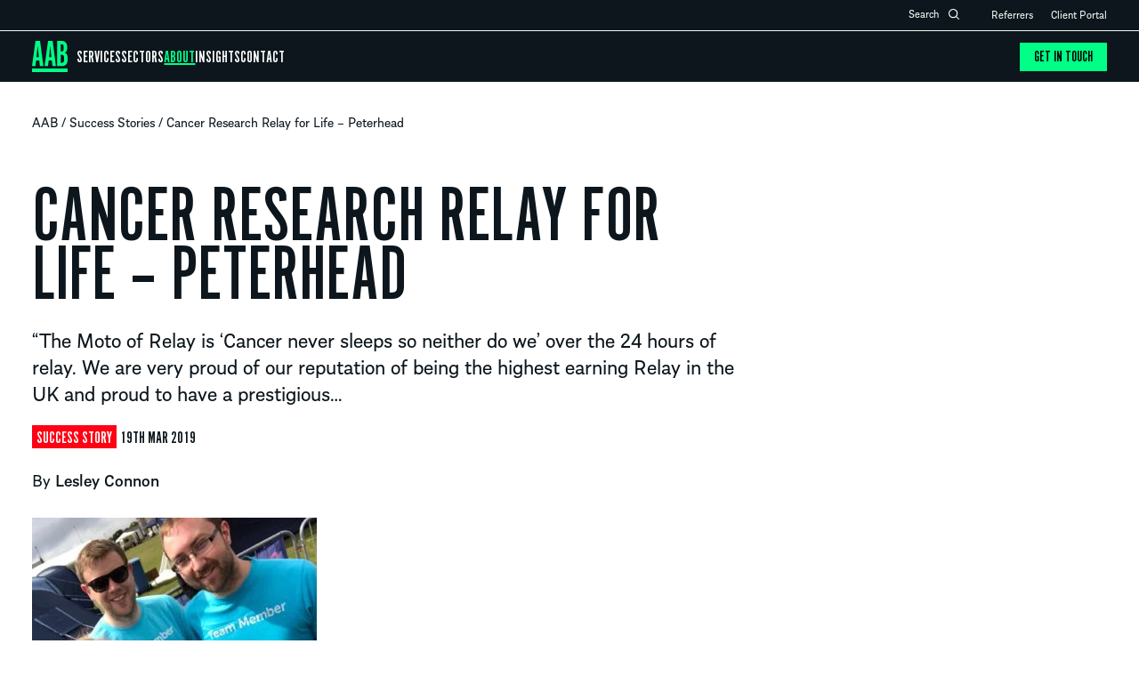

--- FILE ---
content_type: text/html; charset=UTF-8
request_url: https://aab.uk/about/aabie/success-stories/cancer-research-relay-for-life-peterhead/
body_size: 43614
content:

<!doctype html>
<html class="no-js" lang="en-GB" prefix="og: https://ogp.me/ns#">
<head><meta charset="UTF-8"><script>if(navigator.userAgent.match(/MSIE|Internet Explorer/i)||navigator.userAgent.match(/Trident\/7\..*?rv:11/i)){var href=document.location.href;if(!href.match(/[?&]nowprocket/)){if(href.indexOf("?")==-1){if(href.indexOf("#")==-1){document.location.href=href+"?nowprocket=1"}else{document.location.href=href.replace("#","?nowprocket=1#")}}else{if(href.indexOf("#")==-1){document.location.href=href+"&nowprocket=1"}else{document.location.href=href.replace("#","&nowprocket=1#")}}}}</script><script>(()=>{class RocketLazyLoadScripts{constructor(){this.v="2.0.4",this.userEvents=["keydown","keyup","mousedown","mouseup","mousemove","mouseover","mouseout","touchmove","touchstart","touchend","touchcancel","wheel","click","dblclick","input"],this.attributeEvents=["onblur","onclick","oncontextmenu","ondblclick","onfocus","onmousedown","onmouseenter","onmouseleave","onmousemove","onmouseout","onmouseover","onmouseup","onmousewheel","onscroll","onsubmit"]}async t(){this.i(),this.o(),/iP(ad|hone)/.test(navigator.userAgent)&&this.h(),this.u(),this.l(this),this.m(),this.k(this),this.p(this),this._(),await Promise.all([this.R(),this.L()]),this.lastBreath=Date.now(),this.S(this),this.P(),this.D(),this.O(),this.M(),await this.C(this.delayedScripts.normal),await this.C(this.delayedScripts.defer),await this.C(this.delayedScripts.async),await this.T(),await this.F(),await this.j(),await this.A(),window.dispatchEvent(new Event("rocket-allScriptsLoaded")),this.everythingLoaded=!0,this.lastTouchEnd&&await new Promise(t=>setTimeout(t,500-Date.now()+this.lastTouchEnd)),this.I(),this.H(),this.U(),this.W()}i(){this.CSPIssue=sessionStorage.getItem("rocketCSPIssue"),document.addEventListener("securitypolicyviolation",t=>{this.CSPIssue||"script-src-elem"!==t.violatedDirective||"data"!==t.blockedURI||(this.CSPIssue=!0,sessionStorage.setItem("rocketCSPIssue",!0))},{isRocket:!0})}o(){window.addEventListener("pageshow",t=>{this.persisted=t.persisted,this.realWindowLoadedFired=!0},{isRocket:!0}),window.addEventListener("pagehide",()=>{this.onFirstUserAction=null},{isRocket:!0})}h(){let t;function e(e){t=e}window.addEventListener("touchstart",e,{isRocket:!0}),window.addEventListener("touchend",function i(o){o.changedTouches[0]&&t.changedTouches[0]&&Math.abs(o.changedTouches[0].pageX-t.changedTouches[0].pageX)<10&&Math.abs(o.changedTouches[0].pageY-t.changedTouches[0].pageY)<10&&o.timeStamp-t.timeStamp<200&&(window.removeEventListener("touchstart",e,{isRocket:!0}),window.removeEventListener("touchend",i,{isRocket:!0}),"INPUT"===o.target.tagName&&"text"===o.target.type||(o.target.dispatchEvent(new TouchEvent("touchend",{target:o.target,bubbles:!0})),o.target.dispatchEvent(new MouseEvent("mouseover",{target:o.target,bubbles:!0})),o.target.dispatchEvent(new PointerEvent("click",{target:o.target,bubbles:!0,cancelable:!0,detail:1,clientX:o.changedTouches[0].clientX,clientY:o.changedTouches[0].clientY})),event.preventDefault()))},{isRocket:!0})}q(t){this.userActionTriggered||("mousemove"!==t.type||this.firstMousemoveIgnored?"keyup"===t.type||"mouseover"===t.type||"mouseout"===t.type||(this.userActionTriggered=!0,this.onFirstUserAction&&this.onFirstUserAction()):this.firstMousemoveIgnored=!0),"click"===t.type&&t.preventDefault(),t.stopPropagation(),t.stopImmediatePropagation(),"touchstart"===this.lastEvent&&"touchend"===t.type&&(this.lastTouchEnd=Date.now()),"click"===t.type&&(this.lastTouchEnd=0),this.lastEvent=t.type,t.composedPath&&t.composedPath()[0].getRootNode()instanceof ShadowRoot&&(t.rocketTarget=t.composedPath()[0]),this.savedUserEvents.push(t)}u(){this.savedUserEvents=[],this.userEventHandler=this.q.bind(this),this.userEvents.forEach(t=>window.addEventListener(t,this.userEventHandler,{passive:!1,isRocket:!0})),document.addEventListener("visibilitychange",this.userEventHandler,{isRocket:!0})}U(){this.userEvents.forEach(t=>window.removeEventListener(t,this.userEventHandler,{passive:!1,isRocket:!0})),document.removeEventListener("visibilitychange",this.userEventHandler,{isRocket:!0}),this.savedUserEvents.forEach(t=>{(t.rocketTarget||t.target).dispatchEvent(new window[t.constructor.name](t.type,t))})}m(){const t="return false",e=Array.from(this.attributeEvents,t=>"data-rocket-"+t),i="["+this.attributeEvents.join("],[")+"]",o="[data-rocket-"+this.attributeEvents.join("],[data-rocket-")+"]",s=(e,i,o)=>{o&&o!==t&&(e.setAttribute("data-rocket-"+i,o),e["rocket"+i]=new Function("event",o),e.setAttribute(i,t))};new MutationObserver(t=>{for(const n of t)"attributes"===n.type&&(n.attributeName.startsWith("data-rocket-")||this.everythingLoaded?n.attributeName.startsWith("data-rocket-")&&this.everythingLoaded&&this.N(n.target,n.attributeName.substring(12)):s(n.target,n.attributeName,n.target.getAttribute(n.attributeName))),"childList"===n.type&&n.addedNodes.forEach(t=>{if(t.nodeType===Node.ELEMENT_NODE)if(this.everythingLoaded)for(const i of[t,...t.querySelectorAll(o)])for(const t of i.getAttributeNames())e.includes(t)&&this.N(i,t.substring(12));else for(const e of[t,...t.querySelectorAll(i)])for(const t of e.getAttributeNames())this.attributeEvents.includes(t)&&s(e,t,e.getAttribute(t))})}).observe(document,{subtree:!0,childList:!0,attributeFilter:[...this.attributeEvents,...e]})}I(){this.attributeEvents.forEach(t=>{document.querySelectorAll("[data-rocket-"+t+"]").forEach(e=>{this.N(e,t)})})}N(t,e){const i=t.getAttribute("data-rocket-"+e);i&&(t.setAttribute(e,i),t.removeAttribute("data-rocket-"+e))}k(t){Object.defineProperty(HTMLElement.prototype,"onclick",{get(){return this.rocketonclick||null},set(e){this.rocketonclick=e,this.setAttribute(t.everythingLoaded?"onclick":"data-rocket-onclick","this.rocketonclick(event)")}})}S(t){function e(e,i){let o=e[i];e[i]=null,Object.defineProperty(e,i,{get:()=>o,set(s){t.everythingLoaded?o=s:e["rocket"+i]=o=s}})}e(document,"onreadystatechange"),e(window,"onload"),e(window,"onpageshow");try{Object.defineProperty(document,"readyState",{get:()=>t.rocketReadyState,set(e){t.rocketReadyState=e},configurable:!0}),document.readyState="loading"}catch(t){console.log("WPRocket DJE readyState conflict, bypassing")}}l(t){this.originalAddEventListener=EventTarget.prototype.addEventListener,this.originalRemoveEventListener=EventTarget.prototype.removeEventListener,this.savedEventListeners=[],EventTarget.prototype.addEventListener=function(e,i,o){o&&o.isRocket||!t.B(e,this)&&!t.userEvents.includes(e)||t.B(e,this)&&!t.userActionTriggered||e.startsWith("rocket-")||t.everythingLoaded?t.originalAddEventListener.call(this,e,i,o):(t.savedEventListeners.push({target:this,remove:!1,type:e,func:i,options:o}),"mouseenter"!==e&&"mouseleave"!==e||t.originalAddEventListener.call(this,e,t.savedUserEvents.push,o))},EventTarget.prototype.removeEventListener=function(e,i,o){o&&o.isRocket||!t.B(e,this)&&!t.userEvents.includes(e)||t.B(e,this)&&!t.userActionTriggered||e.startsWith("rocket-")||t.everythingLoaded?t.originalRemoveEventListener.call(this,e,i,o):t.savedEventListeners.push({target:this,remove:!0,type:e,func:i,options:o})}}J(t,e){this.savedEventListeners=this.savedEventListeners.filter(i=>{let o=i.type,s=i.target||window;return e!==o||t!==s||(this.B(o,s)&&(i.type="rocket-"+o),this.$(i),!1)})}H(){EventTarget.prototype.addEventListener=this.originalAddEventListener,EventTarget.prototype.removeEventListener=this.originalRemoveEventListener,this.savedEventListeners.forEach(t=>this.$(t))}$(t){t.remove?this.originalRemoveEventListener.call(t.target,t.type,t.func,t.options):this.originalAddEventListener.call(t.target,t.type,t.func,t.options)}p(t){let e;function i(e){return t.everythingLoaded?e:e.split(" ").map(t=>"load"===t||t.startsWith("load.")?"rocket-jquery-load":t).join(" ")}function o(o){function s(e){const s=o.fn[e];o.fn[e]=o.fn.init.prototype[e]=function(){return this[0]===window&&t.userActionTriggered&&("string"==typeof arguments[0]||arguments[0]instanceof String?arguments[0]=i(arguments[0]):"object"==typeof arguments[0]&&Object.keys(arguments[0]).forEach(t=>{const e=arguments[0][t];delete arguments[0][t],arguments[0][i(t)]=e})),s.apply(this,arguments),this}}if(o&&o.fn&&!t.allJQueries.includes(o)){const e={DOMContentLoaded:[],"rocket-DOMContentLoaded":[]};for(const t in e)document.addEventListener(t,()=>{e[t].forEach(t=>t())},{isRocket:!0});o.fn.ready=o.fn.init.prototype.ready=function(i){function s(){parseInt(o.fn.jquery)>2?setTimeout(()=>i.bind(document)(o)):i.bind(document)(o)}return"function"==typeof i&&(t.realDomReadyFired?!t.userActionTriggered||t.fauxDomReadyFired?s():e["rocket-DOMContentLoaded"].push(s):e.DOMContentLoaded.push(s)),o([])},s("on"),s("one"),s("off"),t.allJQueries.push(o)}e=o}t.allJQueries=[],o(window.jQuery),Object.defineProperty(window,"jQuery",{get:()=>e,set(t){o(t)}})}P(){const t=new Map;document.write=document.writeln=function(e){const i=document.currentScript,o=document.createRange(),s=i.parentElement;let n=t.get(i);void 0===n&&(n=i.nextSibling,t.set(i,n));const c=document.createDocumentFragment();o.setStart(c,0),c.appendChild(o.createContextualFragment(e)),s.insertBefore(c,n)}}async R(){return new Promise(t=>{this.userActionTriggered?t():this.onFirstUserAction=t})}async L(){return new Promise(t=>{document.addEventListener("DOMContentLoaded",()=>{this.realDomReadyFired=!0,t()},{isRocket:!0})})}async j(){return this.realWindowLoadedFired?Promise.resolve():new Promise(t=>{window.addEventListener("load",t,{isRocket:!0})})}M(){this.pendingScripts=[];this.scriptsMutationObserver=new MutationObserver(t=>{for(const e of t)e.addedNodes.forEach(t=>{"SCRIPT"!==t.tagName||t.noModule||t.isWPRocket||this.pendingScripts.push({script:t,promise:new Promise(e=>{const i=()=>{const i=this.pendingScripts.findIndex(e=>e.script===t);i>=0&&this.pendingScripts.splice(i,1),e()};t.addEventListener("load",i,{isRocket:!0}),t.addEventListener("error",i,{isRocket:!0}),setTimeout(i,1e3)})})})}),this.scriptsMutationObserver.observe(document,{childList:!0,subtree:!0})}async F(){await this.X(),this.pendingScripts.length?(await this.pendingScripts[0].promise,await this.F()):this.scriptsMutationObserver.disconnect()}D(){this.delayedScripts={normal:[],async:[],defer:[]},document.querySelectorAll("script[type$=rocketlazyloadscript]").forEach(t=>{t.hasAttribute("data-rocket-src")?t.hasAttribute("async")&&!1!==t.async?this.delayedScripts.async.push(t):t.hasAttribute("defer")&&!1!==t.defer||"module"===t.getAttribute("data-rocket-type")?this.delayedScripts.defer.push(t):this.delayedScripts.normal.push(t):this.delayedScripts.normal.push(t)})}async _(){await this.L();let t=[];document.querySelectorAll("script[type$=rocketlazyloadscript][data-rocket-src]").forEach(e=>{let i=e.getAttribute("data-rocket-src");if(i&&!i.startsWith("data:")){i.startsWith("//")&&(i=location.protocol+i);try{const o=new URL(i).origin;o!==location.origin&&t.push({src:o,crossOrigin:e.crossOrigin||"module"===e.getAttribute("data-rocket-type")})}catch(t){}}}),t=[...new Map(t.map(t=>[JSON.stringify(t),t])).values()],this.Y(t,"preconnect")}async G(t){if(await this.K(),!0!==t.noModule||!("noModule"in HTMLScriptElement.prototype))return new Promise(e=>{let i;function o(){(i||t).setAttribute("data-rocket-status","executed"),e()}try{if(navigator.userAgent.includes("Firefox/")||""===navigator.vendor||this.CSPIssue)i=document.createElement("script"),[...t.attributes].forEach(t=>{let e=t.nodeName;"type"!==e&&("data-rocket-type"===e&&(e="type"),"data-rocket-src"===e&&(e="src"),i.setAttribute(e,t.nodeValue))}),t.text&&(i.text=t.text),t.nonce&&(i.nonce=t.nonce),i.hasAttribute("src")?(i.addEventListener("load",o,{isRocket:!0}),i.addEventListener("error",()=>{i.setAttribute("data-rocket-status","failed-network"),e()},{isRocket:!0}),setTimeout(()=>{i.isConnected||e()},1)):(i.text=t.text,o()),i.isWPRocket=!0,t.parentNode.replaceChild(i,t);else{const i=t.getAttribute("data-rocket-type"),s=t.getAttribute("data-rocket-src");i?(t.type=i,t.removeAttribute("data-rocket-type")):t.removeAttribute("type"),t.addEventListener("load",o,{isRocket:!0}),t.addEventListener("error",i=>{this.CSPIssue&&i.target.src.startsWith("data:")?(console.log("WPRocket: CSP fallback activated"),t.removeAttribute("src"),this.G(t).then(e)):(t.setAttribute("data-rocket-status","failed-network"),e())},{isRocket:!0}),s?(t.fetchPriority="high",t.removeAttribute("data-rocket-src"),t.src=s):t.src="data:text/javascript;base64,"+window.btoa(unescape(encodeURIComponent(t.text)))}}catch(i){t.setAttribute("data-rocket-status","failed-transform"),e()}});t.setAttribute("data-rocket-status","skipped")}async C(t){const e=t.shift();return e?(e.isConnected&&await this.G(e),this.C(t)):Promise.resolve()}O(){this.Y([...this.delayedScripts.normal,...this.delayedScripts.defer,...this.delayedScripts.async],"preload")}Y(t,e){this.trash=this.trash||[];let i=!0;var o=document.createDocumentFragment();t.forEach(t=>{const s=t.getAttribute&&t.getAttribute("data-rocket-src")||t.src;if(s&&!s.startsWith("data:")){const n=document.createElement("link");n.href=s,n.rel=e,"preconnect"!==e&&(n.as="script",n.fetchPriority=i?"high":"low"),t.getAttribute&&"module"===t.getAttribute("data-rocket-type")&&(n.crossOrigin=!0),t.crossOrigin&&(n.crossOrigin=t.crossOrigin),t.integrity&&(n.integrity=t.integrity),t.nonce&&(n.nonce=t.nonce),o.appendChild(n),this.trash.push(n),i=!1}}),document.head.appendChild(o)}W(){this.trash.forEach(t=>t.remove())}async T(){try{document.readyState="interactive"}catch(t){}this.fauxDomReadyFired=!0;try{await this.K(),this.J(document,"readystatechange"),document.dispatchEvent(new Event("rocket-readystatechange")),await this.K(),document.rocketonreadystatechange&&document.rocketonreadystatechange(),await this.K(),this.J(document,"DOMContentLoaded"),document.dispatchEvent(new Event("rocket-DOMContentLoaded")),await this.K(),this.J(window,"DOMContentLoaded"),window.dispatchEvent(new Event("rocket-DOMContentLoaded"))}catch(t){console.error(t)}}async A(){try{document.readyState="complete"}catch(t){}try{await this.K(),this.J(document,"readystatechange"),document.dispatchEvent(new Event("rocket-readystatechange")),await this.K(),document.rocketonreadystatechange&&document.rocketonreadystatechange(),await this.K(),this.J(window,"load"),window.dispatchEvent(new Event("rocket-load")),await this.K(),window.rocketonload&&window.rocketonload(),await this.K(),this.allJQueries.forEach(t=>t(window).trigger("rocket-jquery-load")),await this.K(),this.J(window,"pageshow");const t=new Event("rocket-pageshow");t.persisted=this.persisted,window.dispatchEvent(t),await this.K(),window.rocketonpageshow&&window.rocketonpageshow({persisted:this.persisted})}catch(t){console.error(t)}}async K(){Date.now()-this.lastBreath>45&&(await this.X(),this.lastBreath=Date.now())}async X(){return document.hidden?new Promise(t=>setTimeout(t)):new Promise(t=>requestAnimationFrame(t))}B(t,e){return e===document&&"readystatechange"===t||(e===document&&"DOMContentLoaded"===t||(e===window&&"DOMContentLoaded"===t||(e===window&&"load"===t||e===window&&"pageshow"===t)))}static run(){(new RocketLazyLoadScripts).t()}}RocketLazyLoadScripts.run()})();</script>
    
    <title>Cancer Research Relay for Life - Peterhead | AAB</title>
<link data-rocket-prefetch href="https://storage.googleapis.com" rel="dns-prefetch">
<link data-rocket-prefetch href="https://www.googletagmanager.com" rel="dns-prefetch">
<link data-rocket-prefetch href="https://js.hs-scripts.com" rel="dns-prefetch">
<link crossorigin data-rocket-preload as="font" href="https://aab.uk/wp-content/themes/aab/webFonts/AlmanachRegular/font.woff2" rel="preload">
<link crossorigin data-rocket-preload as="font" href="https://aab.uk/wp-content/themes/aab/webFonts/AlternateGothicNo1StandardD/font.woff2" rel="preload">
<style id="wpr-usedcss">img:is([sizes=auto i],[sizes^="auto," i]){contain-intrinsic-size:3000px 1500px}img.emoji{display:inline!important;border:none!important;box-shadow:none!important;height:1em!important;width:1em!important;margin:0 .07em!important;vertical-align:-.1em!important;background:0 0!important;padding:0!important}:root{--wp-block-synced-color:#7a00df;--wp-block-synced-color--rgb:122,0,223;--wp-bound-block-color:var(--wp-block-synced-color);--wp-editor-canvas-background:#ddd;--wp-admin-theme-color:#007cba;--wp-admin-theme-color--rgb:0,124,186;--wp-admin-theme-color-darker-10:#006ba1;--wp-admin-theme-color-darker-10--rgb:0,107,160.5;--wp-admin-theme-color-darker-20:#005a87;--wp-admin-theme-color-darker-20--rgb:0,90,135;--wp-admin-border-width-focus:2px}@media (min-resolution:192dpi){:root{--wp-admin-border-width-focus:1.5px}}:root{--wp--preset--font-size--normal:16px;--wp--preset--font-size--huge:42px}html :where(.has-border-color){border-style:solid}html :where([style*=border-top-color]){border-top-style:solid}html :where([style*=border-right-color]){border-right-style:solid}html :where([style*=border-bottom-color]){border-bottom-style:solid}html :where([style*=border-left-color]){border-left-style:solid}html :where([style*=border-width]){border-style:solid}html :where([style*=border-top-width]){border-top-style:solid}html :where([style*=border-right-width]){border-right-style:solid}html :where([style*=border-bottom-width]){border-bottom-style:solid}html :where([style*=border-left-width]){border-left-style:solid}html :where(img[class*=wp-image-]){height:auto;max-width:100%}:where(figure){margin:0 0 1em}html :where(.is-position-sticky){--wp-admin--admin-bar--position-offset:var(--wp-admin--admin-bar--height,0px)}@media screen and (max-width:600px){html :where(.is-position-sticky){--wp-admin--admin-bar--position-offset:0px}}:root{--wp--preset--aspect-ratio--square:1;--wp--preset--aspect-ratio--4-3:4/3;--wp--preset--aspect-ratio--3-4:3/4;--wp--preset--aspect-ratio--3-2:3/2;--wp--preset--aspect-ratio--2-3:2/3;--wp--preset--aspect-ratio--16-9:16/9;--wp--preset--aspect-ratio--9-16:9/16;--wp--preset--color--black:#000000;--wp--preset--color--cyan-bluish-gray:#abb8c3;--wp--preset--color--white:#ffffff;--wp--preset--color--pale-pink:#f78da7;--wp--preset--color--vivid-red:#cf2e2e;--wp--preset--color--luminous-vivid-orange:#ff6900;--wp--preset--color--luminous-vivid-amber:#fcb900;--wp--preset--color--light-green-cyan:#7bdcb5;--wp--preset--color--vivid-green-cyan:#00d084;--wp--preset--color--pale-cyan-blue:#8ed1fc;--wp--preset--color--vivid-cyan-blue:#0693e3;--wp--preset--color--vivid-purple:#9b51e0;--wp--preset--gradient--vivid-cyan-blue-to-vivid-purple:linear-gradient(135deg,rgb(6, 147, 227) 0%,rgb(155, 81, 224) 100%);--wp--preset--gradient--light-green-cyan-to-vivid-green-cyan:linear-gradient(135deg,rgb(122, 220, 180) 0%,rgb(0, 208, 130) 100%);--wp--preset--gradient--luminous-vivid-amber-to-luminous-vivid-orange:linear-gradient(135deg,rgb(252, 185, 0) 0%,rgb(255, 105, 0) 100%);--wp--preset--gradient--luminous-vivid-orange-to-vivid-red:linear-gradient(135deg,rgb(255, 105, 0) 0%,rgb(207, 46, 46) 100%);--wp--preset--gradient--very-light-gray-to-cyan-bluish-gray:linear-gradient(135deg,rgb(238, 238, 238) 0%,rgb(169, 184, 195) 100%);--wp--preset--gradient--cool-to-warm-spectrum:linear-gradient(135deg,rgb(74, 234, 220) 0%,rgb(151, 120, 209) 20%,rgb(207, 42, 186) 40%,rgb(238, 44, 130) 60%,rgb(251, 105, 98) 80%,rgb(254, 248, 76) 100%);--wp--preset--gradient--blush-light-purple:linear-gradient(135deg,rgb(255, 206, 236) 0%,rgb(152, 150, 240) 100%);--wp--preset--gradient--blush-bordeaux:linear-gradient(135deg,rgb(254, 205, 165) 0%,rgb(254, 45, 45) 50%,rgb(107, 0, 62) 100%);--wp--preset--gradient--luminous-dusk:linear-gradient(135deg,rgb(255, 203, 112) 0%,rgb(199, 81, 192) 50%,rgb(65, 88, 208) 100%);--wp--preset--gradient--pale-ocean:linear-gradient(135deg,rgb(255, 245, 203) 0%,rgb(182, 227, 212) 50%,rgb(51, 167, 181) 100%);--wp--preset--gradient--electric-grass:linear-gradient(135deg,rgb(202, 248, 128) 0%,rgb(113, 206, 126) 100%);--wp--preset--gradient--midnight:linear-gradient(135deg,rgb(2, 3, 129) 0%,rgb(40, 116, 252) 100%);--wp--preset--font-size--small:13px;--wp--preset--font-size--medium:20px;--wp--preset--font-size--large:36px;--wp--preset--font-size--x-large:42px;--wp--preset--spacing--20:0.44rem;--wp--preset--spacing--30:0.67rem;--wp--preset--spacing--40:1rem;--wp--preset--spacing--50:1.5rem;--wp--preset--spacing--60:2.25rem;--wp--preset--spacing--70:3.38rem;--wp--preset--spacing--80:5.06rem;--wp--preset--shadow--natural:6px 6px 9px rgba(0, 0, 0, .2);--wp--preset--shadow--deep:12px 12px 50px rgba(0, 0, 0, .4);--wp--preset--shadow--sharp:6px 6px 0px rgba(0, 0, 0, .2);--wp--preset--shadow--outlined:6px 6px 0px -3px rgb(255, 255, 255),6px 6px rgb(0, 0, 0);--wp--preset--shadow--crisp:6px 6px 0px rgb(0, 0, 0)}:where(.is-layout-flex){gap:.5em}:where(.is-layout-grid){gap:.5em}:where(.wp-block-columns.is-layout-flex){gap:2em}:where(.wp-block-columns.is-layout-grid){gap:2em}:where(.wp-block-post-template.is-layout-flex){gap:1.25em}:where(.wp-block-post-template.is-layout-grid){gap:1.25em}.wpcf7-form{position:relative;overflow:hidden;display:block!important}.wpcf7-form .fieldset-cf7mls{border:none;background:0 0}.wpcf7 form.sent .wpcf7-response-output{display:block}.fieldset-cf7mls .wpcf7-form-control.wpcf7-cf7mls_preview_step{background-color:#27ae60;border:0;border-radius:3px;color:#fff;cursor:pointer;font-weight:700;margin:26px 0 32px;padding:13px 5px;min-width:100px;position:relative}.fieldset-cf7mls .wpcf7-form-control.wpcf7-cf7mls_preview_step:hover{opacity:.8}.fieldset-cf7mls .cf7mls_back{float:left}.fieldset-cf7mls .cf7mls_next{float:right}form.cf7mls input.wpcf7-form-control.wpcf7-submit{border-radius:3px;padding:13px 29px;font-weight:700;margin:16px 0 26px;float:right}form.cf7mls input.wpcf7-form-control.wpcf7-submit:hover{opacity:.8}.cf7mls_reviewing_overlay{position:fixed;left:0;top:0;right:0;bottom:0;background-color:rgba(0,0,0,.8);z-index:100;display:none}form.wpcf7-form.cf7mls_reviewing{position:relative;z-index:999999;background-color:#fff}form.wpcf7-form.cf7mls_reviewing:before{content:'';position:absolute;background:rgba(0,0,0,.8);width:100000px;height:100000px;left:-30000px;top:-30000px;z-index:1}form.wpcf7-form.cf7mls_reviewing>*{position:relative;z-index:3}form.wpcf7-form.cf7mls_reviewing .cf7mls_close_preview{cursor:pointer;position:absolute;top:10px;right:0}form.wpcf7-form.cf7mls_reviewing:after{content:'';position:absolute;top:-5px;left:-20px;right:-20px;bottom:-10px;background:#fff;z-index:2}.fieldset-cf7mls-wrapper{position:relative;overflow:hidden}.fieldset-cf7mls-wrapper .fieldset-cf7mls{width:100%;opacity:0;visibility:hidden;-webkit-transition:.8s cubic-bezier(.68, 0, .265, 1);-webkit-transition:.8s cubic-bezier(.68, -.55, .265, 1.55);-moz-transition:.8s cubic-bezier(.68, -.55, .265, 1.55);-o-transition:.8s cubic-bezier(.68, -.55, .265, 1.55);transition:all .8s cubic-bezier(.68, -.55, .265, 1.55);-webkit-transition-timing-function:cubic-bezier(0.680,0,0.265,1);-webkit-transition-timing-function:cubic-bezier(0.680,-0.550,0.265,1.550);-moz-transition-timing-function:cubic-bezier(0.680,-0.550,0.265,1.550);-o-transition-timing-function:cubic-bezier(0.680,-0.550,0.265,1.550);transition-timing-function:cubic-bezier(0.680,-0.550,0.265,1.550)}.fieldset-cf7mls-wrapper .cf7mls_back_fs{position:absolute;left:0;top:15px;transform:translate(-110%,0);-webkit-transform:translate(-110%,0);-moz-transform:translate(-110%,0)}.fieldset-cf7mls-wrapper .cf7mls_current_fs~.fieldset-cf7mls{position:absolute;left:0;top:15px;transform:translate(110%,0);-webkit-transform:translate(110%,0);-moz-transform:translate(110%,0)}.wpcf7-form .cf7mls_progress_bar~.fieldset-cf7mls-wrapper fieldset{padding-top:0;margin-top:0;padding-bottom:2px;margin-bottom:20px}.fieldset-cf7mls-wrapper .cf7mls_current_fs{opacity:1;visibility:visible;display:block;position:relative}.fieldset-cf7mls.cf7mls_preview_fs{height:auto;overflow:visible;opacity:1;visibility:visible;transform:translate(0,0);-webkit-transform:translate(0,0);-moz-transform:translate(0,0);position:relative}.fieldset-cf7mls-wrapper .wpcf7-not-valid-tip{font-size:13px}.fieldset-cf7mls-wrapper div.wpcf7-validation-errors{border:none;display:block!important;color:red;font-size:13px;padding-left:0;margin-left:0}.fieldset-cf7mls-wrapper div.wpcf7-validation-errors .wpcf7-icon-wraning{display:block;float:left;margin-right:8px;margin-top:2px;fill:#f00}@media only screen and (max-width:767px){.fieldset-cf7mls input[type=checkbox],.fieldset-cf7mls input[type=radio]{width:auto}.fieldset-cf7mls input,.wpcf7-form .fieldset-cf7mls textarea{width:100%}}.cf7mls_progress_bar{box-sizing:border-box;margin:0;padding:0;list-style:none;display:flex;width:100%;font-family:-apple-system,BlinkMacSystemFont,"Segoe UI",Roboto,Oxygen-Sans,Ubuntu,Cantarell,"Helvetica Neue",sans-serif;line-height:normal;font-weight:400}.cf7mls_progress_bar li .cf7_mls_count_step{display:block;color:#8f8f8f;font-size:15px}.cf7mls_progress_bar.cf7mls_bar_style_box_larerSign_squaren li .cf7_mls_count_step,.cf7mls_progress_bar.cf7mls_bar_style_box_vertical_squaren li .cf7_mls_count_step{font-size:15px;display:block}.cf7mls_progress_bar li .cf7_mls_check{display:none;color:#fff;font-size:15px;margin-top:2px;padding:0;text-align:center}.cf7mls_progress_bar li .cf7mls_progress_bar_title{font-size:13px;font-weight:400;line-height:1.5;margin:1em 0;font-family:-apple-system,BlinkMacSystemFont,"Segoe UI",Roboto,Oxygen-Sans,Ubuntu,Cantarell,"Helvetica Neue",sans-serif}.cf7mls_progress_bar.cf7mls_bar_style_box_larerSign_squaren.cf7mls_bar_style_text_horizontal li .cf7mls_progress_bar_title{display:-webkit-box;-webkit-box-orient:vertical;-webkit-line-clamp:1;overflow:hidden;text-align:left}.cf7mls_progress_bar.cf7mls_bar_style_box_larerSign_squaren.cf7mls_bar_style_text_vertical li .cf7mls_progress_bar_title{display:-webkit-box;-webkit-box-orient:vertical;-webkit-line-clamp:2;overflow:hidden}.cf7mls_progress_bar .cf7_mls_arrow_point_to_righ{display:none}.cf7mls_progress_bar li:last-child .cf7_mls_arrow_point_to_righ{display:none}.cf7mls_progress_bar[data-allow-choose-step=on] li .cf7_mls_steps_item_icon{cursor:pointer}.cf7mls_bar_style_box_vertical_squaren[data-allow-choose-step=on] li{cursor:pointer}.cf7mls_bar_style_box_larerSign_squaren[data-allow-choose-step=on] li{cursor:pointer}.wpcf7-form span.cf7_mls_check svg{display:inherit}.cf7mls_reviewing .cf7mls_progress_bar li{pointer-events:none}.cf7mls_reviewing .cf7mls_progress_bar .cf7_mls_steps_item_icon{pointer-events:none}.cf7mls_progress_bar li .cf7mls_progress_bar_title{font-size:13px;font-weight:400;line-height:1.5;margin:1em 0}.cf7mls_progress_bar li.active .cf7_mls_count_step{color:#fff}.cf7mls_progress_bar li.current .cf7mls_progress_bar_title{font-weight:600}.cf7mls_bar_style_navigation_horizontal_round.cf7mls_bar_style_text_horizontal,.cf7mls_bar_style_navigation_horizontal_round.cf7mls_bar_style_text_no,.cf7mls_bar_style_navigation_horizontal_squaren.cf7mls_bar_style_text_horizontal,.cf7mls_bar_style_navigation_horizontal_squaren.cf7mls_bar_style_text_no{margin:0 auto;width:90%;margin-bottom:42px;margin-top:42px}.cf7mls_bar_style_navigation_horizontal_round.cf7mls_bar_style_text_horizontal li,.cf7mls_bar_style_navigation_horizontal_squaren.cf7mls_bar_style_text_horizontal li{position:relative;display:inline-block;flex:1;-webkit-flex:1;-ms-flex:1;-moz-flex:1;-webkit-flex:1;overflow:hidden;margin-right:16px;white-space:nowrap}.cf7mls_bar_style_navigation_horizontal_round.cf7mls_bar_style_text_horizontal li:last-child,.cf7mls_bar_style_navigation_horizontal_round.cf7mls_bar_style_text_no li:last-child,.cf7mls_bar_style_navigation_horizontal_squaren.cf7mls_bar_style_text_horizontal li:last-child,.cf7mls_bar_style_navigation_horizontal_squaren.cf7mls_bar_style_text_no li:last-child{flex:none;-webkit-flex:none;-ms-flex:none;-moz-flex:none;-webkit-flex:none;margin-right:0}.cf7mls_bar_style_navigation_horizontal_round.cf7mls_bar_style_text_no .cf7_mls_steps_item_content,.cf7mls_bar_style_navigation_horizontal_squaren.cf7mls_bar_style_text_horizontal .cf7_mls_steps_item_content,.cf7mls_bar_style_navigation_horizontal_squaren.cf7mls_bar_style_text_no .cf7_mls_steps_item_content{flex:none;-webkit-flex:none;-ms-flex:none;-moz-flex:none;-webkit-flex:none;margin-right:0}.cf7mls_bar_style_navigation_horizontal_round.cf7mls_bar_style_text_horizontal .cf7_mls_steps_item_content,.cf7mls_bar_style_navigation_horizontal_round.cf7mls_bar_style_text_no .cf7_mls_steps_item_content{display:inline-block;vertical-align:top;line-height:28px}.cf7mls_bar_style_navigation_horizontal_round.cf7mls_bar_style_text_no .cf7_mls_steps_item_content,.cf7mls_bar_style_navigation_horizontal_squaren.cf7mls_bar_style_text_horizontal .cf7_mls_steps_item_content,.cf7mls_bar_style_navigation_horizontal_squaren.cf7mls_bar_style_text_no .cf7_mls_steps_item_content{display:inline-block;vertical-align:top;line-height:28px}.cf7mls_bar_style_navigation_horizontal_squaren.cf7mls_bar_style_text_horizontal .cf7_mls_steps_item_icon{width:30px;height:30px;font-size:16px;text-align:center;background:#eaedef;display:inline-block;line-height:29px;border-radius:3px;margin-right:17px}.cf7mls_bar_style_navigation_horizontal_round.cf7mls_bar_style_text_horizontal .cf7mls_progress_bar_title,.cf7mls_bar_style_navigation_horizontal_round.cf7mls_bar_style_text_no .cf7mls_progress_bar_title,.cf7mls_bar_style_navigation_horizontal_squaren.cf7mls_bar_style_text_horizontal .cf7mls_progress_bar_title,.cf7mls_bar_style_navigation_horizontal_squaren.cf7mls_bar_style_text_no .cf7mls_progress_bar_title{position:relative;display:inline-block;padding-right:16px;margin:0;padding:0;color:#23282d;line-height:1.5}.cf7mls_bar_style_navigation_horizontal_round.cf7mls_bar_style_text_horizontal .cf7mls_progress_bar_title:after,.cf7mls_bar_style_navigation_horizontal_squaren.cf7mls_bar_style_text_horizontal .cf7mls_progress_bar_title:after{position:absolute;top:10px;left:100%;display:block;width:9999px;height:1px;background:#e8e8e8;content:"";margin-left:17px}.cf7mls_bar_style_navigation_horizontal_round.cf7mls_bar_style_text_horizontal li:last-child .cf7mls_progress_bar_title:after,.cf7mls_bar_style_navigation_horizontal_round.cf7mls_bar_style_text_no li:last-child .cf7mls_progress_bar_title:after,.cf7mls_bar_style_navigation_horizontal_squaren.cf7mls_bar_style_text_horizontal li:last-child .cf7mls_progress_bar_title:after,.cf7mls_bar_style_navigation_horizontal_squaren.cf7mls_bar_style_text_no li:last-child .cf7mls_progress_bar_title:after{content:none}.cf7mls_bar_style_navigation_horizontal_round.cf7mls_bar_style_text_vertical,.cf7mls_bar_style_navigation_horizontal_squaren.cf7mls_bar_style_text_vertical{margin-bottom:27px;margin-top:42px;overflow:hidden;position:relative;z-index:1}.cf7mls_bar_style_navigation_horizontal_round.cf7mls_bar_style_text_vertical li,.cf7mls_bar_style_navigation_horizontal_squaren.cf7mls_bar_style_text_vertical li{list-style-type:none;float:left;position:relative;margin:0;padding:0}.cf7mls_bar_style_navigation_horizontal_round.cf7mls_bar_style_text_vertical li:before,.cf7mls_bar_style_navigation_horizontal_squaren.cf7mls_bar_style_text_vertical li:before{content:counter(step);width:30px;line-height:30px;display:block;font-size:0px;background:#eaedef;border-radius:3px;margin:0 auto;padding:0;height:30px}.cf7mls_bar_style_navigation_horizontal_round.cf7mls_bar_style_text_vertical li::before{border-radius:50%}.cf7mls_bar_style_navigation_horizontal_round.cf7mls_bar_style_text_vertical li:after,.cf7mls_bar_style_navigation_horizontal_squaren.cf7mls_bar_style_text_vertical li:after{content:'';width:60%;height:1px;background:#eee;position:absolute;left:-50%;top:15px;z-index:-1;margin-left:20%}.cf7mls_bar_style_navigation_horizontal_round.cf7mls_bar_style_text_vertical li:first-child:after,.cf7mls_bar_style_navigation_horizontal_squaren.cf7mls_bar_style_text_vertical li:first-child:after{content:none}.cf7mls_bar_style_navigation_horizontal_round.cf7mls_bar_style_text_vertical li .cf7_mls_steps_item_icon,.cf7mls_bar_style_navigation_horizontal_squaren.cf7mls_bar_style_text_vertical li .cf7_mls_steps_item_icon{position:absolute;left:50%;top:0;line-height:29px;margin-left:-16px;height:29px;width:31px;border-radius:50%}.cf7mls_bar_style_navigation_horizontal_round.cf7mls_bar_style_text_horizontal li .cf7_mls_steps_item_icon{width:29px;height:29px;font-size:15px;text-align:center;background:#eaedef;display:inline-block;line-height:29px;border-radius:50%;margin-right:15px}.cf7mls_bar_style_navigation_horizontal_round.cf7mls_bar_style_text_no,.cf7mls_bar_style_navigation_horizontal_squaren.cf7mls_bar_style_text_no{overflow:hidden;position:relative;z-index:1;margin:42px auto;width:42%}.cf7mls_bar_style_navigation_horizontal_round.cf7mls_bar_style_text_no li,.cf7mls_bar_style_navigation_horizontal_squaren.cf7mls_bar_style_text_no li{position:relative;display:inline-block;flex:1;-webkit-flex:1;-ms-flex:1;-moz-flex:1;-webkit-flex:1;overflow:hidden;margin-right:4px;white-space:nowrap}.cf7mls_bar_style_navigation_horizontal_round.cf7mls_bar_style_text_no .cf7mls_progress_bar_title:after,.cf7mls_bar_style_navigation_horizontal_squaren.cf7mls_bar_style_text_no .cf7mls_progress_bar_title:after{position:absolute;top:-4px;left:100%;display:block;width:9999px;height:1px;background:#e8e8e8;content:""}.cf7mls_bar_style_navigation_horizontal_round.cf7mls_bar_style_text_no .cf7_mls_steps_item_content>.cf7mls_progress_bar_title,.cf7mls_bar_style_navigation_horizontal_squaren.cf7mls_bar_style_text_no .cf7_mls_steps_item_content>.cf7mls_progress_bar_title{font-size:0px}.cf7mls_bar_style_navigation_horizontal_round.cf7mls_bar_style_text_no .cf7_mls_steps_item_icon,.cf7mls_bar_style_navigation_horizontal_squaren.cf7mls_bar_style_text_no .cf7_mls_steps_item_icon{width:29px;height:29px;font-size:16px;text-align:center;background:#eaedef;display:inline-block;line-height:28px;border-radius:3px;margin-right:4px}.cf7mls_bar_style_navigation_horizontal_round.cf7mls_bar_style_text_no .cf7_mls_steps_item_icon{border-radius:50%}.cf7mls_bar_style_largerSign_round.cf7mls_bar_style_text_horizontal,.cf7mls_bar_style_largerSign_round.cf7mls_bar_style_text_no,.cf7mls_bar_style_largerSign_squaren.cf7mls_bar_style_text_horizontal,.cf7mls_bar_style_largerSign_squaren.cf7mls_bar_style_text_no{margin:0 auto;width:90%;margin-bottom:42px;margin-top:42px}.cf7mls_bar_style_largerSign_round.cf7mls_bar_style_text_horizontal li,.cf7mls_bar_style_largerSign_squaren.cf7mls_bar_style_text_horizontal li{position:relative;display:inline-block;flex:1;-webkit-flex:1;-ms-flex:1;-moz-flex:1;-webkit-flex:1;overflow:hidden;margin-right:16px;white-space:nowrap}.cf7mls_bar_style_largerSign_round.cf7mls_bar_style_text_horizontal li:last-child,.cf7mls_bar_style_largerSign_round.cf7mls_bar_style_text_no li:last-child,.cf7mls_bar_style_largerSign_squaren.cf7mls_bar_style_text_horizontal li:last-child,.cf7mls_bar_style_largerSign_squaren.cf7mls_bar_style_text_no li:last-child{flex:none;-webkit-flex:none;-ms-flex:none;-moz-flex:none;-webkit-flex:none;margin-right:0}.cf7mls_bar_style_largerSign_round.cf7mls_bar_style_text_horizontal .cf7_mls_steps_item_content,.cf7mls_bar_style_largerSign_round.cf7mls_bar_style_text_no .cf7_mls_steps_item_content,.cf7mls_bar_style_largerSign_squaren.cf7mls_bar_style_text_horizontal .cf7_mls_steps_item_content,.cf7mls_bar_style_largerSign_squaren.cf7mls_bar_style_text_no .cf7_mls_steps_item_content{display:inline-block;line-height:28px;width:100%}.cf7mls_bar_style_largerSign_round.cf7mls_bar_style_text_horizontal .cf7_mls_steps_item_icon,.cf7mls_bar_style_largerSign_squaren.cf7mls_bar_style_text_horizontal .cf7_mls_steps_item_icon{width:30px;height:30px;font-size:16px;text-align:center;background:#eaedef;display:inline-block;line-height:29px;border-radius:3px;margin-right:17px}.cf7mls_bar_style_largerSign_round.cf7mls_bar_style_text_horizontal li .cf7_mls_steps_item_icon,.cf7mls_bar_style_largerSign_round.cf7mls_bar_style_text_no li .cf7_mls_steps_item_icon{border-radius:50%}.cf7mls_bar_style_largerSign_round.cf7mls_bar_style_text_horizontal .cf7mls_progress_bar_title,.cf7mls_bar_style_largerSign_round.cf7mls_bar_style_text_no .cf7mls_progress_bar_title,.cf7mls_bar_style_largerSign_squaren.cf7mls_bar_style_text_horizontal .cf7mls_progress_bar_title,.cf7mls_bar_style_largerSign_squaren.cf7mls_bar_style_text_no .cf7mls_progress_bar_title{position:relative;display:inline-block;padding-right:16px;margin:0;padding:0;color:#23282d;height:18px;line-height:normal}.cf7mls_bar_style_largerSign_round.cf7mls_bar_style_text_horizontal .cf7mls_progress_bar_title,.cf7mls_bar_style_largerSign_squaren.cf7mls_bar_style_text_horizontal .cf7mls_progress_bar_title{min-width:48%;vertical-align:top;margin-top:6px}.cf7mls_bar_style_largerSign_round.cf7mls_bar_style_text_horizontal li:last-child .cf7mls_progress_bar_title:after,.cf7mls_bar_style_largerSign_round.cf7mls_bar_style_text_no li:last-child .cf7mls_progress_bar_title:after,.cf7mls_bar_style_largerSign_round.cf7mls_bar_style_text_vertical li:first-child:after,.cf7mls_bar_style_largerSign_squaren.cf7mls_bar_style_text_horizontal li:last-child .cf7mls_progress_bar_title:after,.cf7mls_bar_style_largerSign_squaren.cf7mls_bar_style_text_no li:last-child .cf7mls_progress_bar_title:after,.cf7mls_bar_style_largerSign_squaren.cf7mls_bar_style_text_vertical li:first-child:after{content:none}.cf7mls_bar_style_largerSign_round.cf7mls_bar_style_text_horizontal .cf7_mls_arrow_point_to_righ,.cf7mls_bar_style_largerSign_squaren.cf7mls_bar_style_text_horizontal .cf7_mls_arrow_point_to_righ{display:contents}.cf7mls_bar_style_largerSign_round.cf7mls_bar_style_text_horizontal .cf7_mls_arrow_point_to_righ svg,.cf7mls_bar_style_largerSign_squaren.cf7mls_bar_style_text_horizontal .cf7_mls_arrow_point_to_righ svg{width:12px;fill:#e3e3e3;display:inline-block;position:absolute;top:8px}.cf7mls_bar_style_largerSign_round.cf7mls_bar_style_text_vertical,.cf7mls_bar_style_largerSign_squaren.cf7mls_bar_style_text_vertical{margin-bottom:25px;margin-top:42px;overflow:hidden;position:relative;z-index:1}.cf7mls_bar_style_largerSign_round.cf7mls_bar_style_text_vertical li,.cf7mls_bar_style_largerSign_squaren.cf7mls_bar_style_text_vertical li{list-style-type:none;float:left;position:relative;margin:0;padding:0}.cf7mls_bar_style_largerSign_round.cf7mls_bar_style_text_vertical li:before,.cf7mls_bar_style_largerSign_squaren.cf7mls_bar_style_text_vertical li:before{content:counter(step);width:30px;line-height:30px;display:block;font-size:0px;background:#eaedef;border-radius:3px;margin:0 auto;padding:0}.cf7mls_bar_style_largerSign_round.cf7mls_bar_style_text_vertical li:before{border-radius:50%}.cf7mls_bar_style_largerSign_round.cf7mls_bar_style_text_vertical li:after,.cf7mls_bar_style_largerSign_squaren.cf7mls_bar_style_text_vertical li:after{position:absolute;top:13%;display:block;width:8px;height:8px;border:1px solid rgba(0,0,0,.25);border-bottom:none;border-left:none;-webkit-transform:rotate(45deg);transform:rotate(45deg);content:'';margin-left:-3%}.cf7mls_bar_style_largerSign_round.cf7mls_bar_style_text_vertical li .cf7_mls_steps_item_icon,.cf7mls_bar_style_largerSign_squaren.cf7mls_bar_style_text_vertical li .cf7_mls_steps_item_icon{position:absolute;left:50%;top:0;margin-left:-15px;width:30px;height:30px;line-height:30px;border-radius:50%}.cf7mls_bar_style_largerSign_round.cf7mls_bar_style_text_vertical li .cf7_mls_check,.cf7mls_bar_style_largerSign_squaren.cf7mls_bar_style_text_vertical li .cf7_mls_check{margin-left:-2px}.cf7mls_bar_style_largerSign_round.cf7mls_bar_style_text_no,.cf7mls_bar_style_largerSign_squaren.cf7mls_bar_style_text_no{overflow:hidden;position:relative;z-index:1;margin:42px auto;width:42%}.cf7mls_bar_style_largerSign_round.cf7mls_bar_style_text_no li,.cf7mls_bar_style_largerSign_squaren.cf7mls_bar_style_text_no li{position:relative;display:inline-block;flex:1;-webkit-flex:1;-ms-flex:1;-moz-flex:1;-webkit-flex:1;overflow:hidden;margin-right:4px;white-space:nowrap}.cf7mls_bar_style_largerSign_round.cf7mls_bar_style_text_no .cf7_mls_steps_item_content>.cf7mls_progress_bar_title,.cf7mls_bar_style_largerSign_squaren.cf7mls_bar_style_text_no .cf7_mls_steps_item_content>.cf7mls_progress_bar_title{font-size:0px}.cf7mls_bar_style_largerSign_round.cf7mls_bar_style_text_no .cf7_mls_steps_item_icon,.cf7mls_bar_style_largerSign_squaren.cf7mls_bar_style_text_no .cf7_mls_steps_item_icon{width:29px;height:29px;font-size:16px;text-align:center;background:#eaedef;display:inline-block;line-height:30px;border-radius:3px;margin-right:4px}.cf7mls_bar_style_largerSign_round.cf7mls_bar_style_text_no .cf7mls_progress_bar_title:after,.cf7mls_bar_style_largerSign_squaren.cf7mls_bar_style_text_no .cf7mls_progress_bar_title:after{display:block;width:8px;height:8px;border:1px solid rgba(0,0,0,.25);border-bottom:none;border-left:none;-webkit-transform:rotate(45deg);transform:rotate(45deg);content:'';margin-left:46%}.cf7mls_bar_style_largerSign_round.cf7mls_bar_style_text_no .cf7mls_progress_bar_title,.cf7mls_bar_style_largerSign_squaren.cf7mls_bar_style_text_no .cf7mls_progress_bar_title{vertical-align:top;margin-top:10px}.cf7mls_bar_style_largerSign_round.cf7mls_bar_style_text_no .cf7_mls_steps_item_content,.cf7mls_bar_style_largerSign_squaren.cf7mls_bar_style_text_no .cf7_mls_steps_item_content{position:absolute;left:57%}.cf7mls_bar_style_horizontal_round.cf7mls_bar_style_text_vertical,.cf7mls_bar_style_horizontal_squaren.cf7mls_bar_style_text_vertical{margin-bottom:10px;margin-top:20px;overflow:hidden;position:relative;z-index:1}.cf7mls_bar_style_horizontal_round.cf7mls_bar_style_text_horizontal li,.cf7mls_bar_style_horizontal_squaren.cf7mls_bar_style_text_horizontal li{position:relative}.cf7mls_bar_style_horizontal_round.cf7mls_bar_style_text_no li,.cf7mls_bar_style_horizontal_round.cf7mls_bar_style_text_vertical li,.cf7mls_bar_style_horizontal_squaren.cf7mls_bar_style_text_no li,.cf7mls_bar_style_horizontal_squaren.cf7mls_bar_style_text_vertical li{list-style-type:none;float:left;position:relative;margin:0;padding:0}.cf7mls_bar_style_horizontal_round.cf7mls_bar_style_text_no li:before,.cf7mls_bar_style_horizontal_round.cf7mls_bar_style_text_vertical li:before,.cf7mls_bar_style_horizontal_squaren.cf7mls_bar_style_text_no li:before,.cf7mls_bar_style_horizontal_squaren.cf7mls_bar_style_text_vertical li:before{content:counter(step);width:30px;line-height:30px;display:block;font-size:0px;background:#eaedef;border-radius:3px;margin:0 auto;padding:0;height:30px}.cf7mls_bar_style_horizontal_round.cf7mls_bar_style_text_vertical li .cf7_mls_steps_item_icon,.cf7mls_bar_style_horizontal_squaren.cf7mls_bar_style_text_vertical li .cf7_mls_steps_item_icon{position:absolute;left:50%;top:0;margin-left:-15px;width:30px;height:30px;line-height:29px;border-radius:50%}.cf7mls_bar_style_horizontal_round.cf7mls_bar_style_text_no li .cf7_mls_check,.cf7mls_bar_style_horizontal_round.cf7mls_bar_style_text_vertical li .cf7_mls_check,.cf7mls_bar_style_horizontal_squaren.cf7mls_bar_style_text_no li .cf7_mls_check,.cf7mls_bar_style_horizontal_squaren.cf7mls_bar_style_text_vertical li .cf7_mls_check{margin-left:-2px}.cf7mls_bar_style_horizontal_round.cf7mls_bar_style_text_horizontal,.cf7mls_bar_style_horizontal_squaren.cf7mls_bar_style_text_horizontal{white-space:nowrap;text-align:center;height:56px;width:90%;margin:42px auto}.cf7mls_bar_style_horizontal_round.cf7mls_bar_style_text_horizontal li:before,.cf7mls_bar_style_horizontal_squaren.cf7mls_bar_style_text_horizontal li:before{width:100%;position:absolute;display:inline-block;height:2px;background-color:#eaedef;content:"";bottom:0;left:0}.cf7mls_bar_style_horizontal_round.cf7mls_bar_style_text_horizontal li .cf7_mls_steps_item_content,.cf7mls_bar_style_horizontal_squaren.cf7mls_bar_style_text_horizontal li .cf7_mls_steps_item_content{display:inline-block;vertical-align:top;margin-top:2px}.cf7mls_bar_style_horizontal_round.cf7mls_bar_style_text_horizontal li .cf7_mls_steps_item_icon,.cf7mls_bar_style_horizontal_squaren.cf7mls_bar_style_text_horizontal li .cf7_mls_steps_item_icon{width:32px;height:32px;margin-right:14px;line-height:31px;text-align:center;background:#eaedef;border-radius:3px;display:inline-block}.cf7mls_bar_style_horizontal_round.cf7mls_bar_style_text_horizontal li .cf7mls_progress_bar_title,.cf7mls_bar_style_horizontal_squaren.cf7mls_bar_style_text_horizontal li .cf7mls_progress_bar_title{max-width:100%;padding-right:0;overflow:hidden;white-space:nowrap;text-overflow:ellipsis;margin:0;padding:0;padding-top:5px}.cf7mls_bar_style_horizontal_round.cf7mls_bar_style_text_horizontal li .cf7_mls_steps_item_icon,.cf7mls_bar_style_horizontal_round.cf7mls_bar_style_text_no li:before,.cf7mls_bar_style_horizontal_round.cf7mls_bar_style_text_vertical li:before{border-radius:50%}.cf7mls_bar_style_horizontal_round.cf7mls_bar_style_text_vertical,.cf7mls_bar_style_horizontal_squaren.cf7mls_bar_style_text_vertical{width:90%;margin:42px auto}.cf7mls_bar_style_horizontal_round.cf7mls_bar_style_text_vertical li:after,.cf7mls_bar_style_horizontal_squaren.cf7mls_bar_style_text_vertical li:after{content:'';width:100%;height:2px;background:#eee;position:absolute;z-index:-1;bottom:0}.cf7mls_bar_style_horizontal_round.cf7mls_bar_style_text_no,.cf7mls_bar_style_horizontal_squaren.cf7mls_bar_style_text_no{width:43%;margin:42px auto 57px}.cf7mls_bar_style_horizontal_round.cf7mls_bar_style_text_no li:after,.cf7mls_bar_style_horizontal_squaren.cf7mls_bar_style_text_no li:after{content:'';width:100%;height:2px;background:#eee;position:absolute;bottom:-14px}.cf7mls_bar_style_horizontal_round.cf7mls_bar_style_text_no li .cf7_mls_steps_item_content,.cf7mls_bar_style_horizontal_squaren.cf7mls_bar_style_text_no li .cf7_mls_steps_item_content{display:none}.cf7mls_bar_style_horizontal_round.cf7mls_bar_style_text_no li .cf7_mls_steps_item_icon,.cf7mls_bar_style_horizontal_squaren.cf7mls_bar_style_text_no li .cf7_mls_steps_item_icon{position:absolute;left:50%;top:0;margin-left:-15px;width:30px;line-height:29px;height:30px;border-radius:50%}.cf7mls_bar_style_box_larerSign_squaren.cf7mls_bar_style_text_horizontal,.cf7mls_bar_style_box_vertical_squaren.cf7mls_bar_style_text_horizontal{margin:0 auto;width:90%;margin-bottom:42px;margin-top:42px}.cf7mls_bar_style_box_larerSign_squaren.cf7mls_bar_style_text_horizontal li,.cf7mls_bar_style_box_vertical_squaren.cf7mls_bar_style_text_horizontal li{position:relative;display:inline-block;flex:1;-webkit-flex:1;-ms-flex:1;-moz-flex:1;-webkit-flex:1;overflow:hidden;margin-right:16px;white-space:nowrap}.cf7mls_bar_style_box_vertical_squaren.cf7mls_bar_style_text_horizontal li,.cf7mls_bar_style_box_vertical_squaren.cf7mls_bar_style_text_no li,.cf7mls_bar_style_box_vertical_squaren.cf7mls_bar_style_text_vertical li{background:#eaedef;padding:15px 0;margin:0;text-align:center;border-right:2px solid #fff}.cf7mls_bar_style_box_larerSign_squaren.cf7mls_bar_style_text_horizontal li,.cf7mls_bar_style_box_larerSign_squaren.cf7mls_bar_style_text_no li,.cf7mls_bar_style_box_larerSign_squaren.cf7mls_bar_style_text_vertical li{background:#eaedef;padding:15px 0;margin:0;text-align:center;position:relative}.cf7mls_bar_style_box_larerSign_squaren.cf7mls_bar_style_text_horizontal li:first-child:after,.cf7mls_bar_style_box_larerSign_squaren.cf7mls_bar_style_text_vertical li:after{display:none}.cf7mls_bar_style_box_larerSign_squaren.cf7mls_bar_style_text_horizontal li:after{position:absolute;top:0;display:block;width:62px;height:49px;border:2px solid #fff;border-bottom:none;border-left:none;content:'';background:#eaedef;z-index:1;border-radius:0 1px 0 100%;left:-31px;-webkit-transform:translateX(0) rotate(45deg) scale(.8) skew(15deg,15deg);-moz-transform:translateX(0) rotate(45deg) scale(.8) skew(15deg,15deg);-ms-transform:translateX(0) rotate(45deg) scale(.8) skew(15deg,15deg);-o-transform:translateX(0) rotate(45deg) scale(.8) skew(15deg,15deg);transform:translateX(0) rotate(45deg) scale(.8) skew(15deg,15deg)}.cf7mls_bar_style_box_larerSign_squaren.cf7mls_bar_style_text_horizontal li:last-child,.cf7mls_bar_style_box_vertical_squaren.cf7mls_bar_style_text_horizontal li:last-child{flex:none;-webkit-flex:none;-ms-flex:none;-moz-flex:none;-webkit-flex:none;margin-right:0}.cf7mls_bar_style_box_larerSign_squaren.cf7mls_bar_style_text_horizontal .cf7_mls_steps_item_content,.cf7mls_bar_style_box_larerSign_squaren.cf7mls_bar_style_text_no .cf7_mls_steps_item_content,.cf7mls_bar_style_box_vertical_squaren.cf7mls_bar_style_text_horizontal .cf7_mls_steps_item_content,.cf7mls_bar_style_box_vertical_squaren.cf7mls_bar_style_text_no .cf7_mls_steps_item_content{display:inline-block;vertical-align:middle;line-height:28px}.cf7mls_bar_style_box_larerSign_squaren.cf7mls_bar_style_text_horizontal .cf7_mls_steps_item_icon,.cf7mls_bar_style_box_larerSign_squaren.cf7mls_bar_style_text_no .cf7_mls_steps_item_icon,.cf7mls_bar_style_box_larerSign_squaren.cf7mls_bar_style_text_vertical .cf7_mls_steps_item_icon,.cf7mls_bar_style_box_vertical_squaren.cf7mls_bar_style_text_horizontal .cf7_mls_steps_item_icon,.cf7mls_bar_style_box_vertical_squaren.cf7mls_bar_style_text_no .cf7_mls_steps_item_icon,.cf7mls_bar_style_box_vertical_squaren.cf7mls_bar_style_text_vertical .cf7_mls_steps_item_icon{width:29px;height:29px;font-size:15px;text-align:center;background:#eaedef;display:inline-block;line-height:28px;border-radius:3px;margin-right:17px}.cf7mls_bar_style_box_larerSign_squaren.cf7mls_bar_style_text_horizontal .cf7_mls_steps_item_icon,.cf7mls_bar_style_box_vertical_squaren.cf7mls_bar_style_text_horizontal .cf7_mls_steps_item_icon{border-radius:50%;background:#fff;margin-right:13px}.cf7mls_bar_style_box_larerSign_squaren.cf7mls_bar_style_text_horizontal .cf7_mls_check,.cf7mls_bar_style_box_larerSign_squaren.cf7mls_bar_style_text_no .cf7_mls_check,.cf7mls_bar_style_box_larerSign_squaren.cf7mls_bar_style_text_vertical .cf7_mls_check,.cf7mls_bar_style_box_vertical_squaren.cf7mls_bar_style_text_horizontal .cf7_mls_check,.cf7mls_bar_style_box_vertical_squaren.cf7mls_bar_style_text_no .cf7_mls_check,.cf7mls_bar_style_box_vertical_squaren.cf7mls_bar_style_text_vertical .cf7_mls_check{color:#eaedef}.cf7mls_bar_style_box_larerSign_squaren.cf7mls_bar_style_text_horizontal .cf7mls_progress_bar_title,.cf7mls_bar_style_box_vertical_squaren.cf7mls_bar_style_text_horizontal .cf7mls_progress_bar_title{position:relative;display:inline-block;padding-right:16px;margin:0;padding:0;color:#23282d;line-height:1.5}.cf7mls_bar_style_box_larerSign_squaren.cf7mls_bar_style_text_horizontal li:nth-child(3) .cf7mls_progress_bar_title,.cf7mls_bar_style_box_larerSign_squaren.cf7mls_bar_style_text_no li:nth-child(3) .cf7mls_progress_bar_title,.cf7mls_bar_style_box_larerSign_squaren.cf7mls_bar_style_text_vertical li:nth-child(3) .cf7mls_progress_bar_title,.cf7mls_bar_style_box_vertical_squaren.cf7mls_bar_style_text_horizontal li:nth-child(3) .cf7mls_progress_bar_title,.cf7mls_bar_style_box_vertical_squaren.cf7mls_bar_style_text_vertical li:nth-child(3) .cf7mls_progress_bar_title{color:#23282d}.cf7mls_bar_style_box_larerSign_squaren.cf7mls_bar_style_text_no,.cf7mls_bar_style_box_larerSign_squaren.cf7mls_bar_style_text_vertical,.cf7mls_bar_style_box_vertical_squaren.cf7mls_bar_style_text_no,.cf7mls_bar_style_box_vertical_squaren.cf7mls_bar_style_text_vertical{margin-bottom:42px;margin-top:42px;overflow:hidden;position:relative;z-index:1;width:90%;margin:42px auto}.cf7mls_bar_style_box_larerSign_squaren.cf7mls_bar_style_text_vertical li:after{position:absolute;top:13%;display:block;width:61px;height:62px;border:2px solid #fff;border-bottom:none;border-left:none;content:'';background:#eaedef;z-index:1;border-radius:0 1px 0 100%;left:-31px;-webkit-transform:translateX(0) rotate(45deg) scale(.8) skew(15deg,15deg);-moz-transform:translateX(0) rotate(45deg) scale(.8) skew(15deg,15deg);-ms-transform:translateX(0) rotate(45deg) scale(.8) skew(15deg,15deg);-o-transform:translateX(0) rotate(45deg) scale(.8) skew(15deg,15deg);transform:translateX(0) rotate(45deg) scale(.8) skew(15deg,15deg)}.cf7mls_bar_style_box_larerSign_squaren.cf7mls_bar_style_text_vertical li:first-child:after,.cf7mls_bar_style_box_vertical_squaren.cf7mls_bar_style_text_no li:first-child:after,.cf7mls_bar_style_box_vertical_squaren.cf7mls_bar_style_text_vertical li:first-child:after{content:none}.cf7mls_bar_style_box_larerSign_squaren.cf7mls_bar_style_text_horizontal li:first-child,.cf7mls_bar_style_box_larerSign_squaren.cf7mls_bar_style_text_no li:first-child,.cf7mls_bar_style_box_larerSign_squaren.cf7mls_bar_style_text_vertical li:first-child,.cf7mls_bar_style_box_vertical_squaren.cf7mls_bar_style_text_horizontal li:first-child,.cf7mls_bar_style_box_vertical_squaren.cf7mls_bar_style_text_no li:first-child,.cf7mls_bar_style_box_vertical_squaren.cf7mls_bar_style_text_vertical li:first-child{border-radius:5px 0 0 5px}.cf7mls_bar_style_box_larerSign_squaren.cf7mls_bar_style_text_horizontal li:last-child,.cf7mls_bar_style_box_larerSign_squaren.cf7mls_bar_style_text_no li:last-child,.cf7mls_bar_style_box_larerSign_squaren.cf7mls_bar_style_text_vertical li:last-child,.cf7mls_bar_style_box_vertical_squaren.cf7mls_bar_style_text_horizontal li:last-child,.cf7mls_bar_style_box_vertical_squaren.cf7mls_bar_style_text_no li:last-child,.cf7mls_bar_style_box_vertical_squaren.cf7mls_bar_style_text_vertical li:last-child{border-radius:0 5px 5px 0}.cf7mls_bar_style_box_larerSign_squaren.cf7mls_bar_style_text_no li .cf7_mls_check,.cf7mls_bar_style_box_larerSign_squaren.cf7mls_bar_style_text_vertical li .cf7_mls_check,.cf7mls_bar_style_box_vertical_squaren.cf7mls_bar_style_text_no li .cf7_mls_check,.cf7mls_bar_style_box_vertical_squaren.cf7mls_bar_style_text_vertical li .cf7_mls_check{left:46%;margin-left:-1px}.cf7mls_bar_style_box_larerSign_squaren.cf7mls_bar_style_text_no li:before,.cf7mls_bar_style_box_larerSign_squaren.cf7mls_bar_style_text_vertical li:before,.cf7mls_bar_style_box_vertical_squaren.cf7mls_bar_style_text_no li:before,.cf7mls_bar_style_box_vertical_squaren.cf7mls_bar_style_text_vertical li:before{border-radius:50%}.cf7mls_bar_style_box_larerSign_squaren.cf7mls_bar_style_text_no li .cf7_mls_steps_item_icon,.cf7mls_bar_style_box_larerSign_squaren.cf7mls_bar_style_text_vertical li .cf7_mls_steps_item_icon,.cf7mls_bar_style_box_vertical_squaren.cf7mls_bar_style_text_no li .cf7_mls_steps_item_icon,.cf7mls_bar_style_box_vertical_squaren.cf7mls_bar_style_text_vertical li .cf7_mls_steps_item_icon{border-radius:50%;background:#fff;margin-right:0}.cf7mls_bar_style_box_larerSign_squaren.cf7mls_bar_style_text_no li .cf7mls_progress_bar_title,.cf7mls_bar_style_box_larerSign_squaren.cf7mls_bar_style_text_vertical li .cf7mls_progress_bar_title,.cf7mls_bar_style_box_vertical_squaren.cf7mls_bar_style_text_no li .cf7mls_progress_bar_title,.cf7mls_bar_style_box_vertical_squaren.cf7mls_bar_style_text_vertical li .cf7mls_progress_bar_title{line-height:normal;margin:0;margin-top:7px;color:#23282d}.cf7mls_bar_style_box_larerSign_squaren.cf7mls_bar_style_text_vertical li .cf7_mls_steps_item_icon{background:#fff}.cf7mls_bar_style_box_larerSign_squaren.cf7mls_bar_style_text_no,.cf7mls_bar_style_box_vertical_squaren.cf7mls_bar_style_text_no{overflow:hidden;position:relative;z-index:1;margin:42px auto;width:46%}.cf7mls_bar_style_box_larerSign_squaren.cf7mls_bar_style_text_no li:first-child:after{content:none}.cf7mls_bar_style_box_larerSign_squaren.cf7mls_bar_style_text_no li:after{position:absolute;top:0;display:block;width:62px;height:49px;border:2px solid #fff;border-bottom:none;border-left:none;content:'';background:#eaedef;z-index:1;border-radius:0 1px 0 100%;left:-31px;-webkit-transform:translateX(0) rotate(45deg) scale(.8) skew(15deg,15deg);-moz-transform:translateX(0) rotate(45deg) scale(.8) skew(15deg,15deg);-ms-transform:translateX(0) rotate(45deg) scale(.8) skew(15deg,15deg);-o-transform:translateX(0) rotate(45deg) scale(.8) skew(15deg,15deg);transform:translateX(0) rotate(45deg) scale(.8) skew(15deg,15deg)}.cf7mls_bar_style_box_larerSign_squaren.cf7mls_bar_style_text_no .cf7_mls_steps_item_icon,.cf7mls_bar_style_box_vertical_squaren.cf7mls_bar_style_text_no .cf7_mls_steps_item_icon{width:29px;height:29px;font-size:16px;text-align:center;background:#eaedef;display:inline-block;line-height:28px;border-radius:3px;margin-right:4px;border-radius:50%}.cf7mls_bar_style_box_larerSign_squaren.cf7mls_bar_style_text_no li .cf7mls_progress_bar_title,.cf7mls_bar_style_box_vertical_squaren.cf7mls_bar_style_text_no li .cf7mls_progress_bar_title{line-height:normal;margin:0;margin-top:7px;display:none;font-size:0px;color:#23282d}.cf7mls_bar_style_box_larerSign_squaren.cf7mls_bar_style_text_no .cf7mls_progress_bar_title,.cf7mls_bar_style_box_vertical_squaren.cf7mls_bar_style_text_no .cf7mls_progress_bar_title{position:relative;display:inline-block;padding-right:16px;margin:0;padding:0;color:#23282d;line-height:1.5;position:absolute;z-index:10;width:100%}.cf7mls_number_step_wrap{display:none;width:90%;margin:0 auto}.cf7mls_number_step_wrap .cf7mls_number,.cf7mls_number_step_wrap .cf7mls_step_current{font-size:15px;color:rgba(0,0,0,.85);text-align:center;margin:0;font-family:-apple-system,BlinkMacSystemFont,"Segoe UI",Roboto,Oxygen-Sans,Ubuntu,Cantarell,"Helvetica Neue",sans-serif}.cf7mls_number_step_wrap .cf7mls_progress_barinner{background:#3cbc3c;height:100%;width:0%}@media only screen and (max-width:768px){.cf7mls_progress_bar{display:none}.cf7mls_number_step_wrap{display:block;margin-top:20px;margin-bottom:20px}}#cf7mls_progress_bar.cf7mls_bar_style_navigation_horizontal_round.cf7mls_bar_style_text_horizontal li:first-child .cf7mls_progress_bar_title:after,#cf7mls_progress_bar.cf7mls_bar_style_navigation_horizontal_squaren.cf7mls_bar_style_text_horizontal li:first-child .cf7mls_progress_bar_title:after{transition:width .3s ease-in-out;-moz-transition:width .3s ease-in-out;-webkit-transition:width .3s ease-in-out}#cf7mls_progress_bar.cf7mls_bar_style_navigation_horizontal_round.cf7mls_bar_style_text_no li:first-child .cf7mls_progress_bar_title:after,#cf7mls_progress_bar.cf7mls_bar_style_navigation_horizontal_squaren.cf7mls_bar_style_text_no li:first-child .cf7mls_progress_bar_title:after{transition:width .8s ease-in-out;-moz-transition:width .8s ease-in-out;-webkit-transition:width .8s ease-in-out}@-webkit-keyframes swing{20%{-webkit-transform:rotate(15deg);transform:rotate(15deg)}40%{-webkit-transform:rotate(-10deg);transform:rotate(-10deg)}60%{-webkit-transform:rotate(5deg);transform:rotate(5deg)}80%{-webkit-transform:rotate(-5deg);transform:rotate(-5deg)}to{-webkit-transform:rotate(0);transform:rotate(0)}}@keyframes swing{20%{-webkit-transform:rotate(15deg);transform:rotate(15deg)}40%{-webkit-transform:rotate(-10deg);transform:rotate(-10deg)}60%{-webkit-transform:rotate(5deg);transform:rotate(5deg)}80%{-webkit-transform:rotate(-5deg);transform:rotate(-5deg)}to{-webkit-transform:rotate(0);transform:rotate(0)}}.swing{-webkit-transform-origin:top center;transform-origin:top center;-webkit-animation-name:swing;animation-name:swing}.animated{-webkit-animation-duration:1s;animation-duration:1s;-webkit-animation-fill-mode:both;animation-fill-mode:both}.animated.fast{-webkit-animation-duration:.8s;animation-duration:.8s}.animated.slow{-webkit-animation-duration:2s;animation-duration:2s}@media (prefers-reduced-motion:reduce),(print){.animated{-webkit-animation-duration:1ms!important;animation-duration:1ms!important;-webkit-transition-duration:1ms!important;transition-duration:1ms!important;-webkit-animation-iteration-count:1!important;animation-iteration-count:1!important}}.wpcf7 .screen-reader-response{position:absolute;overflow:hidden;clip:rect(1px,1px,1px,1px);clip-path:inset(50%);height:1px;width:1px;margin:-1px;padding:0;border:0;word-wrap:normal!important}.wpcf7 form .wpcf7-response-output{margin:2em .5em 1em;padding:.2em 1em;border:2px solid #00a0d2}.wpcf7 form.init .wpcf7-response-output,.wpcf7 form.resetting .wpcf7-response-output,.wpcf7 form.submitting .wpcf7-response-output{display:none}.wpcf7 form.sent .wpcf7-response-output{border-color:#46b450}.wpcf7 form.aborted .wpcf7-response-output,.wpcf7 form.failed .wpcf7-response-output{border-color:#dc3232}.wpcf7 form.spam .wpcf7-response-output{border-color:#f56e28}.wpcf7 form.invalid .wpcf7-response-output,.wpcf7 form.payment-required .wpcf7-response-output,.wpcf7 form.unaccepted .wpcf7-response-output{border-color:#ffb900}.wpcf7-form-control-wrap{position:relative}.wpcf7-not-valid-tip{color:#dc3232;font-size:1em;font-weight:400;display:block}.use-floating-validation-tip .wpcf7-not-valid-tip{position:relative;top:-2ex;left:1em;z-index:100;border:1px solid #dc3232;background:#fff;padding:.2em .8em;width:24em}.wpcf7-spinner{visibility:hidden;display:inline-block;background-color:#23282d;opacity:.75;width:24px;height:24px;border:none;border-radius:100%;padding:0;margin:0 24px;position:relative}form.submitting .wpcf7-spinner{visibility:visible}.wpcf7-spinner::before{content:'';position:absolute;background-color:#fbfbfc;top:4px;left:4px;width:6px;height:6px;border:none;border-radius:100%;transform-origin:8px 8px;animation-name:spin;animation-duration:1s;animation-timing-function:linear;animation-iteration-count:infinite}@media (prefers-reduced-motion:reduce){.wpcf7-spinner::before{animation-name:blink;animation-duration:2s}}@keyframes spin{from{transform:rotate(0)}to{transform:rotate(360deg)}}@keyframes blink{from{opacity:0}50%{opacity:1}to{opacity:0}}.wpcf7 [inert]{opacity:.5}.wpcf7 input[type=file]{cursor:pointer}.wpcf7 input[type=file]:disabled{cursor:default}.wpcf7 .wpcf7-submit:disabled{cursor:not-allowed}.wpcf7 input[type=email],.wpcf7 input[type=tel],.wpcf7 input[type=url]{direction:ltr}.popup-template .modal{opacity:0;transition:all .25s ease}.popup-template .modal.is-open{opacity:1;transition:all .25s ease}.searchandfilter p{margin-top:1em;display:block}.searchandfilter ul{display:block;margin-top:0;margin-bottom:0}.searchandfilter ul li{list-style:none;display:block;padding:10px 0;margin:0}.searchandfilter ul li li{padding:5px 0}.searchandfilter ul li ul li ul{margin-left:20px}.searchandfilter label{display:inline-block;margin:0;padding:0}.searchandfilter h4{margin:0;padding:5px 0 10px;font-size:16px}.searchandfilter ul>li>ul:not(.children){margin-left:0}.searchandfilter.horizontal ul>li{display:inline-block;padding-right:10px}.searchandfilter.horizontal ul>li li{display:block}.searchandfilter li.hide,.searchandfilter select option.hide{display:none}.searchandfilter .disabled{opacity:.7}a,abbr,acronym,address,article,aside,audio,big,blockquote,body,button,canvas,caption,center,cite,code,dd,del,details,dfn,div,dl,dt,em,fieldset,figcaption,figure,footer,form,h1,h2,h3,h4,h5,h6,header,hgroup,html,i,iframe,img,ins,kbd,label,legend,li,mark,menu,nav,object,ol,output,p,pre,ruby,samp,section,small,span,strike,strong,sub,summary,sup,table,tbody,td,tfoot,th,thead,time,tr,tt,ul,var,video{border:0;outline:0;font-size:100%;font:inherit;background:0 0;vertical-align:baseline;margin:0;padding:0}article,aside,details,figcaption,figure,footer,header,hgroup,menu,nav,section{display:block}body{line-height:1;-webkit-font-smoothing:antialiased;-webkit-text-size-adjust:100%}ol,ul{list-style:none}blockquote{quotes:none}blockquote:after,blockquote:before{content:'';content:none}table{border-collapse:collapse;border-spacing:0}canvas{max-width:100%;height:auto}@font-face{font-display:swap;font-family:AlternateGotNo1D;src:url('https://aab.uk/wp-content/themes/aab/webFonts/AlternateGothicNo1StandardD/font.woff2') format('woff2'),url('https://aab.uk/wp-content/themes/aab/webFonts/AlternateGothicNo1StandardD/font.woff') format('woff')}@font-face{font-display:swap;font-family:Almanach;src:url('https://aab.uk/wp-content/themes/aab/webFonts/AlmanachRegular/font.woff2') format('woff2'),url('https://aab.uk/wp-content/themes/aab/webFonts/AlmanachRegular/font.woff') format('woff');font-weight:400}@font-face{font-display:swap;font-family:Almanach;src:url('https://aab.uk/wp-content/themes/aab/webFonts/AlmanachMedium/font.woff2') format('woff2'),url('https://aab.uk/wp-content/themes/aab/webFonts/AlmanachMedium/font.woff') format('woff');font-weight:700}:root{--black:#0C161C;--green:#00FF87;--blue:#1600FE;--pale-blue:#B9EFFC;--red:#FF0114;--lime:#E1F97A;--pink:#F7CED7;--dust:#f9fafa;--almanach:"Almanach",sans-serif;--alternategot:"AlternateGotNo1D",sans-serif}#mc-overall-wrapper.noscroll{height:100vh;overflow:hidden}html.noscroll,html.noscroll body{overflow:hidden;position:relative;height:100%}body,html{-webkit-tap-highlight-color:transparent}html{overflow-y:scroll}body{font:13px/20px var(--almanach);background:#fff;color:var(--black);font-size:16px;line-height:23px}@media all and (min-width:1900px){body{font-size:16px;line-height:21px;line-height:23px}}*{-webkit-box-sizing:border-box;-moz-box-sizing:border-box;box-sizing:border-box}img,svg{max-width:100%;height:auto}strong{font-weight:700}em{font-style:italic}h1,h2,h3,h4,h5,h6,p{padding:0 0 25px}h1,h2,h3,h4,h5,h6{font-family:var(--alternategot);text-transform:uppercase}h1{font-size:90px;line-height:65px;line-height:72%;line-height:74%}h2{font-size:45px;line-height:72%;line-height:80%}h3{font-size:30px;line-height:72%;line-height:86%}a{color:var(--black);text-decoration:underline;transition:all .3s ease;-o-transition:.3s;-moz-transition:.3s;-webkit-transition:.3s}a:hover{text-decoration:none}ol,ul{margin:0 0 0 14px;padding:0 0 30px}ul{list-style:disc;margin:0 0 0 20px}ol{list-style:decimal;margin:0 0 0 18px}ol li,ul li{padding:0 0 10px;margin:0;padding:0 0 5px}ul ul{padding:10px 0 0}ul ul li{padding:0 0 10px}.style_lists ul{list-style:none;padding-bottom:40px}.style_lists ul li::before{content:"\2022";color:var(--blue);font-weight:700;display:inline-block;width:20px;font-size:40px;line-height:20px;line-height:100%;position:relative;bottom:-4px}.style_lists ul ul li::before{content:"\25E6";font-size:25px;bottom:-2px}.style_lists ul ul ul li::before{content:"\2219";font-size:40px;bottom:-8px}.style_lists ul ul{margin-bottom:-10px}.style_lists ul ul ul{padding-top:0;margin-bottom:5px}.style_lists ul ul ul li{padding-bottom:0}.style_lists ul li{position:relative;padding-left:30px}.style_lists ul ul{margin-bottom:0!important;padding-bottom:0!important}.style_lists ul li::before{position:absolute;left:4px;bottom:auto!important;line-height:20px}.style_lists ul ul{padding-top:20px!important}table{margin:0 0 35px}table td,table th{padding:10px 16px;text-align:left;vertical-align:top}table td{background:var(--dust);font-size:13px;line-height:20px;border:4px solid #fff}table th{font:20px/20px var(--alternategot);text-transform:uppercase;background:url(https://aab.uk/wp-content/themes/aab/images/pixel-blue.gif) 0 95% repeat-x;background-size:100% 1px}hr{height:40px;outline:0;border:none;border-top:2px solid var(--green)}::-moz-selection{background-color:var(--black);color:var(--dust)}::selection{background-color:var(--black);color:var(--dust)}.clearfix{zoom:1}.clearfix:after,.clearfix:before{content:"\0020";display:block;height:0;overflow:hidden}.clearfix:after{clear:both}#fancybox-content{overflow:hidden}#fancybox-content iframe{width:100%;height:100%}.fieldset-cf7mls .cf7mls_back{background:0 0;color:var(--black);font:normal 30px/30px var(--alternategot);text-transform:uppercase;padding-left:0;padding-right:0;margin-top:0!important;min-width:auto;opacity:1!important}.fieldset-cf7mls .cf7mls_back{text-decoration:underline}.cf7mls_number_step_wrap .cf7mls_number,.cf7mls_number_step_wrap .cf7mls_step_current{font:normal 28px/28px var(--alternategot)!important;text-transform:uppercase;color:var(--red)}.cf7mls_number_step_wrap .cf7mls_number{font-size:40px!important;line-height:40px!important;padding-bottom:15px}.cf7mls_bar_style_box_larerSign_squaren.cf7mls_bar_style_text_horizontal li:first-child,.cf7mls_bar_style_box_larerSign_squaren.cf7mls_bar_style_text_no li:first-child,.cf7mls_bar_style_box_larerSign_squaren.cf7mls_bar_style_text_vertical li:first-child,.cf7mls_bar_style_box_vertical_squaren.cf7mls_bar_style_text_horizontal li:first-child,.cf7mls_bar_style_box_vertical_squaren.cf7mls_bar_style_text_no li:first-child,.cf7mls_bar_style_box_vertical_squaren.cf7mls_bar_style_text_vertical li:first-child{border-radius:unset}.cf7mls_bar_style_box_larerSign_squaren.cf7mls_bar_style_text_horizontal li:last-child,.cf7mls_bar_style_box_larerSign_squaren.cf7mls_bar_style_text_no li:last-child,.cf7mls_bar_style_box_larerSign_squaren.cf7mls_bar_style_text_vertical li:last-child,.cf7mls_bar_style_box_vertical_squaren.cf7mls_bar_style_text_horizontal li:last-child,.cf7mls_bar_style_box_vertical_squaren.cf7mls_bar_style_text_no li:last-child,.cf7mls_bar_style_box_vertical_squaren.cf7mls_bar_style_text_vertical li:last-child{border-radius:unset}.container{margin:0 auto;width:100%;padding:0 36px}.container_capped{max-width:1116px}input,textarea{transition:all .3s ease;-o-transition:.3s;-moz-transition:.3s;-webkit-transition:.3s}.clear{clear:both}form{margin:0}input{outline:0!important}input,select,textarea{-webkit-border-radius:0px;-moz-border-radius:0;border-radius:0;font:inherit}.sf-field-search input,input.text,select,textarea{padding:15px;padding:10px 15px;margin:0;border:1px solid #989ea3;outline:0;background-color:var(--dust);background-color:transparent}input.text,select,textarea{-webkit-appearance:none;-moz-appearance:none;appearance:none;-webkit-border-radius:4px;-moz-border-radius:4px;border-radius:4px}input[type=submit]{-webkit-appearance:none;-moz-appearance:none;appearance:none}::-webkit-input-placeholder{color:#333f48!important}::-moz-placeholder{color:#333f48!important}.wpcf7-form h2{font:25px/30px var(--almanach);text-transform:none}.wpcf7-form h3{font:22px/27px var(--almanach);text-transform:none;padding-top:25px}.wpcf7-spinner{width:18px!important;height:18px!important}.style_lists .cf7mls_progress_bar{padding:0}.style_lists .cf7mls_progress_bar li::before{display:none!important}.style_lists .wpcf7-form-control.wpcf7-checkbox{padding-top:15px}.cf7mls_progress_bar{width:100%!important}.wpcf7-form-control.wpcf7-checkbox{width:100%;display:flex;flex-wrap:wrap}input[type=checkbox]{-webkit-appearance:none;appearance:none;background-color:var(--dust);margin:0;font:inherit;color:var(--blue);width:20px;height:20px;border:1px solid var(--blue);border-radius:0;transform:translateY(-.075em);display:grid;place-content:center}input[type=checkbox]::before{content:"";width:8px;height:8px;clip-path:polygon(14% 44%,0 65%,50% 100%,100% 16%,80% 0%,43% 62%);transform:scale(0);transform-origin:bottom left;transition:120ms transform ease-in-out;box-shadow:inset 1em 1em var(--blue);background-color:var(--dust)}input[type=checkbox]:checked::before{transform:scale(1)}input[type=checkbox]:focus{outline:currentColor solid;outline-offset:max(2px,0.15em)}input[type=checkbox]:disabled{--form-control-color:#f2f2f2;color:#f2f2f2;cursor:not-allowed}.searchandfilter select{-webkit-appearance:none;-moz-appearance:none;appearance:none;display:block;width:100%;background:url(https://aab.uk/wp-content/themes/osbornes/images/arrow-down-select.png) 100% 50% no-repeat #fff;background-size:auto 9px;padding-right:35px}.searchandfilter select::-ms-expand{display:none}.wpcf7-not-valid-tip{display:block;padding:5px 0 0;display:none!important}.wpcf7-not-valid label,.wpcf7-not-valid-tip{color:var(--red)}.wpcf7-not-valid-tip{font-weight:700}.wpcf7-not-valid input[type=checkbox]{border-color:var(--red)}.wpcf7 form .wpcf7-response-output{clear:both;border:none;margin:0;color:var(--blue);padding:20px 0 0;text-align:left;font-weight:700}.wpcf7 form .wpcf7-response-output.wpcf7-validation-errors,.wpcf7 form.invalid .wpcf7-response-output,.wpcf7 form.unaccepted .wpcf7-response-output{color:var(--red);font-weight:700}.slick-slider{position:relative;display:block;box-sizing:border-box;-webkit-user-select:none;-moz-user-select:none;-ms-user-select:none;user-select:none;-webkit-touch-callout:none;-khtml-user-select:none;-ms-touch-action:pan-y;touch-action:pan-y;-webkit-tap-highlight-color:transparent;padding:0;margin:0}.slick-list{position:relative;display:block;overflow:hidden;margin:0;padding:0}.slick-list:focus{outline:0}.slick-list.dragging{cursor:pointer;cursor:hand}.slick-slider .slick-list,.slick-slider .slick-track{-webkit-transform:translate3d(0,0,0);-moz-transform:translate3d(0,0,0);-ms-transform:translate3d(0,0,0);-o-transform:translate3d(0,0,0);transform:translate3d(0,0,0)}.slick-track{position:relative;top:0;left:0;display:block}.slick-track:after,.slick-track:before{display:table;content:''}.slick-track:after{clear:both}.slick-loading .slick-track{visibility:hidden}.slick-slide{display:none;float:left;height:100%;min-height:1px;padding:0;margin:0}[dir=rtl] .slick-slide{float:right}.slick-slide img{display:block}.slick-slide.slick-loading img{display:none}.slick-slide.dragging img{pointer-events:none}.slick-initialized .slick-slide{display:block}.slick-loading .slick-slide{visibility:hidden}.slick-vertical .slick-slide{display:block;height:auto;border:1px solid transparent}.slick-arrow.slick-hidden{display:none}.slick-arrow{position:absolute;top:-12px;bottom:-12px;background:var(--green);z-index:10;opacity:1;font:30px/30px var(--alternategot);text-transform:uppercase;overflow:hidden;border:none;outline:0;width:80px;border-left:20px solid var(--green);border-right:20px solid var(--green);cursor:pointer;transition:all .3s ease;-o-transition:.3s;-moz-transition:.3s;-webkit-transition:.3s}.slick-arrow:hover{opacity:1}.slick-prev.slick-arrow{left:-36px}.slick-next.slick-arrow{right:-36px}.slick-arrow.slick-disabled{opacity:.4!important;opacity:.2!important}#home_news .slick-arrow{width:82px}#home_news .slick-arrow:hover{text-decoration:underline}.panel_team .slick-arrow{background-image:url(https://aab.uk/wp-content/themes/osbornes/images/arrow-left-w.png)}.panel_team .slick-next.slick-arrow{background-image:url(https://aab.uk/wp-content/themes/osbornes/images/arrow-right-w.png)}.slick-dots{margin:0;padding:35px 0 0;list-style:none;list-style-image:none;text-align:center}.slick-dots li{margin:0;padding:0 8px!important;display:inline-block;width:auto!important;float:none!important}.slick-dots li button{cursor:pointer;background:var(--black);text-indent:-9999px;outline:0;border:none;padding:0;width:11px;height:11px;-webkit-border-radius:20px;-moz-border-radius:20px;border-radius:20px;line-height:9px;transition:all .3s ease;-o-transition:.3s;-moz-transition:.3s;-webkit-transition:.3s}.slick-dots li button:hover,.slick-dots li.slick-active button{background:var(--blue)}.hamburger{padding:0;display:inline-block;cursor:pointer;transition-property:opacity,filter;transition-duration:.15s;transition-timing-function:linear;font:inherit;color:inherit;text-transform:none;background-color:transparent;border:0;margin:0;overflow:visible;transition:all .3s ease;-o-transition:.3s;-moz-transition:.3s;-webkit-transition:.3s}.hamburger-box{width:30px;width:18px;display:inline-block;position:relative}.hamburger-inner{display:block;top:50%;margin-top:-3px}.hamburger-inner,.hamburger-inner::after,.hamburger-inner::before{width:30px;width:18px;height:3px;background-color:var(--green);position:absolute;transition-property:transform;transition-duration:.15s;transition-timing-function:ease}.hamburger-inner::after,.hamburger-inner::before{content:"";display:block}.hamburger-inner::before{top:-6px;width:9px}.hamburger-inner::after{bottom:-6px}.hamburger--spin .hamburger-inner{transition-duration:.22s;transition-timing-function:cubic-bezier(0.55,0.055,0.675,0.19)}.hamburger--spin .hamburger-inner::before{transition:top .1s .25s ease-in,opacity .1s ease-in}.hamburger--spin .hamburger-inner::after{transition:bottom .1s .25s ease-in,transform .22s cubic-bezier(.55, .055, .675, .19)}.hamburger--spin.is-active .hamburger-inner{transform:rotate(225deg);transition-delay:0.12s;transition-timing-function:cubic-bezier(0.215,0.61,0.355,1)}.hamburger--spin.is-active .hamburger-inner::before{top:0!important;opacity:0;transition:top .1s ease-out,opacity .1s .12s ease-out}.hamburger--spin.is-active .hamburger-inner::after{bottom:0!important;transform:rotate(-90deg);transition:bottom .1s ease-out,transform .22s .12s cubic-bezier(.215, .61, .355, 1)}.open-menu .hamburger-inner,.open-menu .hamburger-inner::after,.open-menu .hamburger-inner::before{background:var(--black)}#header_main{transition:all .5s ease;-o-transition:1s;-moz-transition:.5s;-webkit-transition:.5s}.header_base.container,.header_breadcrumb.container{transition:all .5s ease;-o-transition:.5s;-moz-transition:.5s;-webkit-transition:.5s}#header_main{position:fixed;top:0;left:0;right:0;width:100%;z-index:999}#header_main .hamburger{display:none}.top_cta.mobile{display:none}#header_main.hide{top:-200px}.header_top.container{background:var(--black);border-bottom:1px solid var(--dust);display:flex;justify-content:flex-end;margin:0;padding-bottom:0!important;padding-top:0!important;list-style:none;list-style-image:none}.header_top.container li{margin:0;padding:0 20px 0 0;line-height:16px;font-size:13px}.header_top.container li:last-of-type{padding:0}.header_top.container li a{display:block;color:var(--dust);text-decoration:none;padding:8px 0}.header_top.container li a.active,.header_top.container li a:hover{color:var(--green);text-decoration:underline}.header_base.container{background:var(--black);display:flex;padding-top:10px!important;padding-bottom:10px!important;align-items:center;position:relative}.header_base #logo_aab{line-height:9px}.header_base nav>ul{display:flex;gap:30px;align-items:center;margin:0;padding:0 50px;list-style:none;list-style-image:none}@media (max-width:1315px){.header_base nav>ul{padding:0 10px}}.header_base nav>ul>li{margin:0;padding:0;font:20px/16px var(--alternategot);text-transform:uppercase}.header_base nav>ul>li>a{color:var(--dust);text-decoration:none}.header_base nav>ul>li.active-section>a,.header_base nav>ul>li:hover>a{color:var(--green);text-decoration:underline}.header_base form,.header_base form *,.header_top form,.header_top form *{transition:all .3s ease;-o-transition:.3s;-moz-transition:.3s;-webkit-transition:.3s}.header_base form input:first-of-type,.header_top form input:first-of-type{background:0 0;border:none;color:var(--green);padding:0;outline:0;width:45px}.header_base form input:last-of-type,.header_top form input:last-of-type{width:12px;height:12px;background:url(https://aab.uk/wp-content/themes/aab/images/search-white.png) center no-repeat;background-size:12px 12px;text-indent:-9999px;border:none;cursor:pointer}.header_base .top_cta{height:auto}.header_base nav{display:flex;justify-content:space-between;width:100%}.header_base .top_cta a{color:#000!important;font-size:16px;font-family:Almanach,sans-serif;text-transform:initial;font-weight:600;line-height:16px;padding:8px 16px;background:#00ff87;text-decoration:none;transition:all .4s ease}.header_base .top_cta a:hover{background:#fff;text-decoration:none}.header_mobile{display:none}@media (max-width:1200px){.header_base nav>ul>li.top_cta{display:none}.header_mobile{display:block;position:absolute;bottom:50px;display:flex;align-items:center;justify-content:center;width:100%;padding:0 20px;gap:20px}nav.hide-menu .header_mobile{display:none}.open-menu .header_base .header_mobile form{display:block;position:relative;margin-left:auto;right:0;left:auto;background:unset;color:#000}.header_mobile form input:last-of-type{background:url('https://aab.uk/wp-content/themes/aab/images/search-black.png') center no-repeat;background-size:contain;visibility:hidden}.header_mobile form #open_search{top:5px;width:25px!important;height:25px!important}.header_base form input:first-of-type::placeholder,.header_mobile form input::placeholder{color:#000}}.header_base form ::-webkit-input-placeholder,.header_top form ::-webkit-input-placeholder{color:var(--dust)!important}.header_base form :-moz-placeholder,.header_top form :-moz-placeholder{color:var(--dust)!important}.header_base form ::-moz-placeholder,.header_top form ::-moz-placeholder{color:var(--dust)!important}.header_base form :-ms-input-placeholder{color:var(--dust)!important}.header_base form #open_search,.header_top #open_search{width:12px;height:12px;display:block;text-indent:-9999px;position:absolute;right:0;z-index:1}.header_base form.active ::-webkit-input-placeholder,.header_top form.active ::-webkit-input-placeholder{color:var(--green)!important}.header_base form.active :-moz-placeholder,.header_top form.active :-moz-placeholder{color:var(--green)!important}.header_base form.active ::-moz-placeholder,.header_top form.active ::-moz-placeholder{color:var(--green)!important}.header_base form.active :-ms-input-placeholder,.header_top form.active :-ms-input-placeholder{color:var(--green)!important}.header_base form.active,.header_top form.active{border-color:var(--green)}.header_base form.active input:first-of-type,.header_top form.active input:first-of-type{width:200px}#mob_search,#mob_search_toggle{display:none}.header_breadcrumb.container{padding-top:34px!important;padding-bottom:34px!important;text-overflow:ellipsis;white-space:nowrap;overflow:hidden}.header_breadcrumb.container a{text-decoration:none}.header_breadcrumb.container a:hover{text-decoration:underline}.scrolling .header_base.container{padding-top:5px!important;padding-bottom:5px!important}.scrolling .header_breadcrumb.container{padding-top:8px!important;padding-bottom:8px!important;background:#fff!important}.menu_drop{transition:all .6s ease;-o-transition:.6s;-moz-transition:.6s;-webkit-transition:.6s}.menu_drop{position:fixed;top:84px;left:0;right:0;width:100%;z-index:-1;opacity:0;visibility:hidden;padding:0 160px}.open .menu_drop{z-index:2;opacity:1;visibility:visible}.scrolling .menu_drop{top:74px}.menu_drop_inner{margin:0 auto;position:relative;background:var(--dust);-webkit-box-shadow:0 1px 2px 0 rgba(0,0,0,.34);-moz-box-shadow:0 1px 2px 0 rgba(0,0,0,.34);box-shadow:0 1px 2px 0 rgba(0,0,0,.34)}.menu_drop .menu{width:35%;list-style:none;list-style-image:none;margin:0;padding:20px 0}.menu_drop .sub-menu{width:65%;position:absolute;top:0;right:0;bottom:0;margin:0;padding:20px 30px 20px 50px;background:var(--blue);list-style:none;list-style-image:none;z-index:-1;opacity:0;visibility:hidden}.menu_drop .sub-menu .sub-menu{width:100%}.menu_drop .menu_logo_life_blog .sub-menu{background:var(--green)}.menu_drop .menu_logo_life_blog .sub-menu *{color:var(--black)!important}.menu_drop .menu_logo_life_blog .sub-menu a:hover{background:var(--green)!important}.menu_drop .sub-menu.open{z-index:2;opacity:1;visibility:visible}.menu_drop li{font:13px/18px var(--almanach);text-transform:none}@media all and (min-width:1201px){.header_base nav>ul{margin:-10px 0;height:57px}.header_base nav>ul>li{height:100%}.header_base nav>ul>li>a{display:flex;height:100%;align-items:center}.scrolling .header_base.container nav>ul{margin:-5px 0;height:47px}.menu_drop{left:130px;width:815px;padding:0}.right-nav .menu_drop{left:auto;right:10px}#menu_drop_contact .menu_drop_inner{padding:35px 0}#menu_drop_contact .menu-parent{position:absolute;list-style:none;list-style-image:none;margin:0;padding:0 0 0 32px}#menu_drop_contact .menu-parent li{padding:0;margin:0}#menu_drop_contact .menu-parent li a{padding:9px 0;display:block;width:130px;text-decoration:none}#menu_drop_contact .menu-parent li a:hover{text-decoration:underline}#menu_drop_contact .menu{width:82%;margin-left:auto;border-left:1px solid;padding:0 230px 0 50px;padding-right:130px;display:flex;flex-wrap:wrap}#menu_drop_contact .menu li a{padding-left:0;width:160px}#menu_drop_contact .menu li a:hover{background:0 0;color:var(--black);text-decoration:underline}}@media all and (min-width:1900px){.menu_drop li{font-size:16px;line-height:21px;line-height:23px}#menu_drop_contact .menu{padding-right:40px}#menu_drop_contact .menu li a{width:190px}}@media all and (min-width:1081px) and (max-width :1200px){.menu_drop{left:110px}}.menu_drop .menu li{display:block;margin:0;padding:0}.menu_drop .menu li a{display:block;padding:9px 36px;text-decoration:none;color:var(--black)}.menu_drop .menu li a:hover{background-color:var(--blue);color:var(--dust)}.menu_drop .menu .menu-item-has-children>a{padding-right:60px;background:url(https://aab.uk/wp-content/themes/aab/images/arrow-right-submenu.png) right no-repeat;background-size:auto 10px}.menu_drop .menu .menu-item-has-children a.active,.menu_drop .menu .menu-item-has-children>a:hover{background-color:var(--blue);color:var(--dust);background-image:url(https://aab.uk/wp-content/themes/aab/images/arrow-right-submenu-w.png)}.menu_drop .menu .menu-item-has-children.menu_logo_life_blog a.active,.menu_drop .menu .menu-item-has-children.menu_logo_life_blog>a:hover{background-color:var(--green);color:var(--black)!important;background-image:url(https://aab.uk/wp-content/themes/aab/images/arrow-right-submenu.png)}.menu_drop .menu .menu-item-has-children>a:hover{background-position:103% 50%}.menu_drop .menu .menu-item-has-children .menu-item-has-children>a{background-image:url(https://aab.uk/wp-content/themes/aab/images/arrow-right-submenu-small-w.png)}.menu_drop .menu .menu_border{padding:13px 36px}.menu_drop .menu .menu_border span{display:block;height:1px;background:var(--black)}.menu_drop .sub-menu li{display:block;margin:0;padding:0;max-width:295px;color:var(--dust)}.menu_drop .sub-menu li a{display:block;padding:9px 0;color:var(--dust);text-decoration:none}.menu_drop .sub-menu li a:hover{text-decoration:underline}.menu_drop .sub-menu .menu_drop_right_base{position:absolute;bottom:0;right:0;left:0;padding:0 30px 30px 50px;max-width:100%;text-align:right}.menu_drop .sub-menu .menu_drop_right_base svg *{fill:var(--dust)}.menu_drop .sub-menu .menu_drop_right_base p{max-width:425px;margin-left:auto;font:30px/25px var(--alternategot);text-transform:uppercase;padding:25px 0 0}#section_main{padding:180px 0 0}#home_news{background:var(--green);padding:12px 0}#home_news .container ul{list-style:none;list-style-image:none;margin:0;padding:0}#home_news .container ul li{margin:0;padding:0}#home_news .container ul li h2{padding:0 100px;margin:1px 0 -1px}#home_news .container ul li h2 a>strong{font-weight:400}#home_news .container ul li h2 a:hover>strong{text-decoration:underline}#home_news .container ul li h2 span{font-size:20px;padding:0 30px 0 0;white-space:nowrap}#home_news .container ul li h2 span strong{background:var(--black);color:var(--dust);padding:3px 5px 1px;margin:0 4px 0 0;font-weight:400}#home_news .container ul li a{text-decoration:none;display:flex;width:100%;align-items:center;justify-content:center}#home_content{max-width:1106px;margin:0 auto;display:flex;flex-wrap:wrap;justify-content:space-between;padding:60px 0 210px;background-position:20% 100%;background-repeat:no-repeat;padding-bottom:0;margin-bottom:45px}#home_content_title{width:28.661844484629295%;width:30%}#home_content_title h2{font-size:91px;line-height:75%}#home_content_title h2 strong{font-weight:400;color:var(--blue)}#home_content{position:relative}#home_content video{position:absolute;left:15%;bottom:0;z-index:-1}#home_studies .slick-list,.single_study_scroller .slick-list{overflow:visible}.studies_scroller{margin:0 -10px;width:85%;position:relative}#home_news ul:not(.slick-initialized),.studies_scroller ul:not(.slick-initialized){margin:0;padding:0;list-style:none;list-style-image:none}.studies_scroller ul:not(.slick-initialized) li{float:left;width:33.33333333333333%;margin:0;padding:0;display:none}.studies_scroller ul:not(.slick-initialized) li:first-child,.studies_scroller ul:not(.slick-initialized) li:nth-child(2),.studies_scroller ul:not(.slick-initialized) li:nth-child(3){display:block}#home_news ul:not(.slick-initialized) li{display:none}#home_news ul:not(.slick-initialized) li:first-of-type{display:block}.studies_scroller li:hover h2{text-decoration:underline}.studies_scroller article{padding:0 10px}.studies_scroller article a{display:block;line-height:9px;text-decoration:none}.studies_scroller article h2{font:bold 25px/100% var(--almanach);padding:15px 0 0;text-transform:none;padding-right:15px}.studies_scroller article h2 a{line-height:100%}.studies_scroller .slick-current article h2{opacity:1}.studies_scroller article img{height:385px;width:100%;object-fit:cover;object-position:center}.studies_scroller_nav .slick-arrow{position:static;font-size:50px;line-height:50px;width:67px;border:none;background:0 0}.studies_scroller_nav .slick-arrow:hover{text-decoration:underline;color:var(--blue)}.home #home_studies .studies_scroller_nav .slick-arrow:hover{color:var(--dust)}.contact_offices{display:flex;flex-wrap:wrap;margin:0 -35px}.contact_offices article{padding:0 35px 45px;width:20%;width:16.66666666666667%}.contact_offices article h2{font-size:35px}.contact_offices article p{font-size:13px;line-height:20px}.contact_offices article a{text-decoration:none}.contact_offices article a:hover{text-decoration:underline;color:#1600fe}.searchandfilter ul{margin:0;padding:0;list-style:none;list-style-image:none;display:flex;justify-content:space-between;flex-wrap:wrap}.searchandfilter ul li{margin:0;padding:0 0 22px;width:30%}.searchandfilter ul .sf-field-search{display:none}.searchandfilter label{display:block;width:100%}.searchandfilter ul .sf-field-submit{width:50%;padding:0}.searchandfilter ul .sf-field-submit{text-align:right}.searchandfilter ul .sf-field-submit input{border:none;outline:0;background:0 0;padding:0;margin:0;font:20px/20px var(--alternategot);text-transform:uppercase;cursor:pointer}.searchandfilter ul .sf-field-submit input:hover{text-decoration:underline}.post-type-archive-people h1{display:none}#people_filter_close{display:none}#people_filter{display:flex;padding:0 0 30px;flex-wrap:wrap}#people_list{margin:0 -6px;padding:0;list-style:none;list-style-image:none;display:flex;flex-wrap:wrap}#people_list li{margin:0;padding:0 6px 20px;width:25%}#people_list li article{display:block;position:relative}#people_list li a{display:block;text-decoration:none;position:absolute;top:0;left:0;right:0;bottom:0;width:100%;height:100%;text-indent:-9999px}#people_list img,#people_list li video{object-fit:cover;width:100%;height:415px;object-position:center}#people_list li h2{padding:18px 0 22px;font-size:20px}#people_list li h2 span{font:16px/21px var(--almanach);display:block;text-transform:none}#people_profile_img{width:46.562123039806996%;position:relative}#people_profile_img img,#people_profile_img video{position:absolute;top:0;left:0;right:0;bottom:0;width:100%;height:100%;object-fit:cover;object-position:center}#people_profile_intro_top h2{font:20px/25px var(--almanach);padding:0 0 30px;text-transform:none;max-width:290px}#people_profile_intro_top ul{margin:0;padding:0 0 25px;list-style:none;list-style-image:none}#people_profile_intro_top ul li{margin:0;padding:0;font-size:16px;line-height:25px}#people_profile_intro_top ul li a{text-decoration:none}#people_profile_intro_top ul li a:hover{text-decoration:underline}.people_p{font:20px/82% var(--alternategot);text-transform:uppercase}.people_p a{margin-right:25px;text-decoration:none}.people_p a:last-of-type{margin-right:0}.people_p a:hover{text-decoration:underline;color:var(--blue)}#people_profile_intro_base{padding-bottom:5vh}#people_profile_intro_base .people_p{padding-bottom:15px}#people_quote{padding:0 0 0 200px;max-width:875px}#people_quote svg{margin-bottom:20px}#people_quote ul{margin:0;padding:0;list-style:none;list-style-image:none}#people_quote ul li{margin:0;padding:0}#people_quote ul li article{display:flex;justify-content:space-between;flex-direction:column}#people_quote ul li article p{font-size:35px;line-height:40px;min-height:240px}#people_quote ul li article p:last-of-type{font:20px/25px var(--alternategot);text-transform:uppercase;color:var(--green)!important;padding:0 0 30px;min-height:unset}#people_quote .slick-dots{text-align:left;display:inline-block;border-bottom:1px solid var(--dust)}#people_quote .slick-dots li{padding:0!important;float:left!important;height:3px}#people_quote .slick-dots li button{width:28px;height:3px;position:relative;top:-3px;background:0 0;-webkit-border-radius:0;-moz-border-radius:0;border-radius:0}@media all and (min-width:1900px){#people_quote .slick-dots li button{top:-4px}}#people_quote .slick-dots li button:hover,#people_quote .slick-dots li.slick-active button{background:var(--green)}#updates_list{margin:0 -35px;padding:0;list-style:none;list-style-image:none;display:flex;flex-wrap:wrap}#updates_list li{margin:0;padding:0 35px 45px;width:25%}#updates_list .updates_list_gap{width:100%!important;padding:0 35px 70px;display:block;display:none}#updates_list .updates_list_gap div{border-top:1px solid var(--green)}#updates_list .updates_list_gap:nth-of-type(4n+0){display:block}#updates_list li article{position:relative}#updates_list li article h2{font:bold 25px/25px var(--almanach);text-transform:none;padding:0 0 15px}#updates_list li article a{text-decoration:none}#updates_list li article a:hover{text-decoration:underline}#updates_list li article:hover h2{text-decoration:underline;color:var(--blue)}blockquote{display:block;max-width:545px;margin-top:15px;padding:55px 0 30px;margin-left:auto;text-align:right;background:url(https://aab.uk/wp-content/themes/aab/images/quote.png) top right no-repeat;background-size:35px auto}blockquote p{font-size:25px;line-height:30px;padding:0 0 20px}blockquote p strong{font:20px/25px var(--alternategot);text-transform:uppercase;color:var(--blue)}.single-success-stories #section_main{padding-top:0}.single_post_padding{padding-top:210px!important}.single_excerpt{font-size:25px;line-height:30px}.single_cat{display:block;font:20px/20px var(--alternategot);text-transform:uppercase}.single_cat strong{background:var(--green);color:var(--black);padding:3px 5px 1px;margin:0 4px 0 0;font-weight:400}.single_cat_success-stories strong{background:var(--red);color:var(--dust)}.single_author{padding:0 0 30px;font-size:20px;line-height:25px}.single_author a{text-decoration:none;color:var(--black)!important}.single_author a:hover{text-decoration:underline}.single_blog{max-width:804px}.single_blog h1{max-width:860px}.single_post_base{padding:10px 0 0}.single-success-stories .single_blog{max-width:804px}.life_blog_img{display:flex;flex-wrap:wrap;padding:10px 0 30px}.life_blog_img>div{width:50%;line-height:9px}.life_blog_img>div:first-of-type{background:var(--green);position:relative}.single-success-stories .life_blog_img>div:first-of-type{background:var(--red)}.life_blog_img>div:first-of-type>div{position:absolute;top:0;left:0;right:0;bottom:0;width:100%;height:100%;padding:40px;display:flex;align-items:center;justify-content:center}.life_blog_img>div img{width:100%;height:auto}.life_blog_img>div:first-of-type img{max-height:100%}.life_blog_content{padding-bottom:20px;font-size:20px;line-height:25px;text-align:left}.single_insight_base_gap{display:block;height:40px}#post_share{position:fixed;bottom:0;left:0;background:var(--green);padding:15px 20px}#post_share p{padding:0 0 10px}#post_share p span{display:none}#post_share ul{margin:0;padding:0;list-style:none;list-style-image:none}#post_share ul li{margin:0;padding:0 0 8px;font:20px/20px var(--alternategot);text-transform:uppercase}#post_share ul li:last-child{padding-bottom:0}#post_share ul li a{color:var(--black);text-decoration:none;display:block}#post_share ul li a:hover{text-decoration:underline}.parent-pageid-97{background:#fff}.contact_offices_form,.contact_offices_form .colour_change_toggle *{transition:all .3s ease;-o-transition:.3s;-moz-transition:.3s;-webkit-transition:.3s}.contact_offices_form{padding:60px 0 25px;background:var(--blue);position:relative}.contact_offices_form.black{background:var(--black)}.contact_offices_form .colour_change_toggle{position:absolute;top:18px;left:18px;text-decoration:none}.contact_offices_form .colour_change_toggle span,.contact_offices_form .colour_change_toggle strong{-webkit-border-radius:11px;-moz-border-radius:11px;border-radius:11px}.contact_offices_form .colour_change_toggle strong{display:block;background:var(--dust);width:43px;height:17px;position:relative}.contact_offices_form .colour_change_toggle span{display:block;width:19px;height:13px;background:var(--black);position:absolute;top:2px;left:3px}.contact_offices_form .colour_change_toggle.on span{left:auto;right:3px;background:var(--green)}.contact_offices_form .colour_change_toggle em{font-style:normal;font-size:10px;line-height:15px;color:var(--dust)}.contact_offices_form .container{max-width:862px}.contact_offices_form h3{text-align:center;font:bold 20px/25px var(--almanach);text-transform:none}#nav_aabie_toggle{display:none}#nav_aabie{position:fixed;width:100%;bottom:0;left:0;right:0;background:var(--lime)}#nav_aabie ul{margin:0;padding:0;list-style:none;list-style-image:none;display:flex;align-items:center;gap:28px 20px;flex-wrap:wrap}#nav_aabie ul li{margin:0;padding:9px 0;font:20px/20px var(--alternategot);text-transform:uppercase}#nav_aabie ul li a{padding:7px 10px;padding:8px 10px 6px;color:var(--black);text-decoration:none;display:block;margin:0}#nav_aabie ul li img,#nav_aabie ul li svg{margin-bottom:-10px}#nav_aabie ul li:last-of-type{margin-left:auto}#nav_aabie ul li a:hover,#nav_aabie ul li.active a{text-decoration:underline}#simple_template_submenu{width:19.047619047619047%;padding-bottom:40px;position:-webkit-sticky;position:sticky;top:0;z-index:5}#simple_template_submenu,#simple_template_submenu_toggle svg{transition:all .3s ease;-o-transition:.3s;-moz-transition:.3s;-webkit-transition:.3s}#simple_template_submenu_toggle{display:none}#simple_template_submenu>ul{margin:0;padding:25px 0 15px;list-style:none;list-style-image:none;background:var(--dust);-webkit-box-shadow:2px 3px 4px 0 rgba(0,0,0,.18);-moz-box-shadow:2px 3px 4px 0 rgba(0,0,0,.18);box-shadow:2px 3px 4px 0 rgba(0,0,0,.18)}#simple_template_submenu ul ul{display:none;margin:0;padding:0;list-style:none;list-style-image:none}#simple_template_submenu ul li{margin:0;padding:0;line-height:130%}#simple_template_submenu ul li a{display:block;padding:10px 36px;text-decoration:none;font-weight:700;background-position:right;background-repeat:no-repeat;background-size:auto 5px}#simple_template_submenu ul li a:hover{background-color:var(--blue);color:var(--dust)}#simple_template_submenu ul ul li a{padding-left:66px}#section_main:not(.hide) #simple_template_submenu{top:109px}.faq_question{cursor:pointer;padding:10px 22px 10px 28px;padding:17px 22px 13px 28px;background:var(--green);color:var(--black);font-size:30px;line-height:30px;border-top:12px solid #fff}.faq_question svg{width:20px;height:auto;float:right;margin:0 0 0 20px}.faq_question.open svg{transform:rotate(180deg);margin-top:6px}.faq_question,.faq_question *{transition:all .3s ease;-o-transition:.3s;-moz-transition:.3s;-webkit-transition:.3s}#seo_landing_left,#seo_landing_right{width:49.35511607910576%}#seo_landing_left{padding:170px 60px 0 40px;max-width:700px}#seo_landing_left ul{margin:0;padding:0;list-style:none;list-style-image:none}#seo_landing_left>ul{display:flex;flex-wrap:wrap;justify-content:space-between}#seo_landing_left>ul>li{width:48%;font:20px/19px var(--alternategot);text-transform:uppercase;padding:0 0 20px}#seo_landing_left>ul>li a{text-decoration:none;color:var(--black)}#seo_landing_left>ul>li a:hover{text-decoration:underline}#seo_landing_left>ul>li>ul li{font:13px/18px var(--almanach);text-transform:none;padding:0 0 4px}#seo_landing_left ul ul{padding-top:10px}#seo_landing_left ul ul ul{display:none!important}#seo_landing_left .menu_border{display:none!important}#seo_landing_right{position:-webkit-sticky;position:sticky;top:110px;top:0;padding:172px 0 50px;padding-top:150px}#seo_landing_right ul{margin:0;padding:0;list-style:none;list-style-image:none}#seo_landing_right ul li{margin:0;padding:0;line-height:9px}#seo_landing_right ul li article{min-height:calc(100vh - 172px);min-height:calc(100vh - 150px);position:relative;background-repeat:no-repeat;background-position:center;background-size:cover}@media all and (min-width:1500px){#home_content{max-width:1300px}#seo_landing_left>ul>li{font-size:24px;line-height:23px}#seo_landing_left>ul>li>ul li{font-size:16px;line-height:21px;line-height:23px}}.page.search .searchandfilter ul .sf-field-search{display:block!important}.page.search .searchandfilter ul li{width:100%!important}.page.search .searchandfilter ul .sf-field-search h4{margin:0!important;padding:0!important;font-size:100px!important;line-height:75px!important}.page.search .searchandfilter ul .sf-field-search input{margin:-10px 0 0!important;max-width:100%;padding:0!important;border:none!important;font:100px/65px var(--alternategot)!important;color:var(--blue)!important;text-transform:uppercase!important;outline:0!important}.page.search .searchandfilter ul .sf-field-search input{cursor:url('https://aab.uk/wp-content/themes/aab/images/icon-close.png'),auto}.page.search .searchandfilter ul .sf-field-search input.cursor_reset{cursor:auto!important}.page.search .searchandfilter ul .sf-field-search input::-webkit-input-placeholder{color:rgba(22,0,254,.4)!important}.page.search .searchandfilter ul .sf-field-search input:-moz-placeholder{color:rgba(22,0,254,.4)!important}.page.search .searchandfilter ul .sf-field-search input::-moz-placeholder{color:rgba(22,0,254,.4)!important}.page.search .searchandfilter ul .sf-field-search input:first-of-type:-ms-input-placeholder{color:rgba(22,0,254,.4)!important}.page.search .searchandfilter ul .sf-field-post_type ul{margin:0;padding:0;list-style:none;list-style-image:none;display:flex;gap:10px 25px;flex-wrap:wrap;justify-content:flex-start}.page.search .searchandfilter ul .sf-field-post_type ul li{margin:0;padding:0;font:40px/34px var(--alternategot);text-transform:uppercase;width:auto!important}.page.search .searchandfilter ul .sf-field-post_type ul li input{display:none}.page.search .searchandfilter label{width:auto;padding:0;cursor:pointer}.page.search .searchandfilter label:hover{text-decoration:underline}.page.search .searchandfilter ul .sf-field-post_type h4{display:none}.page-id-729{background:var(--black)}.page-id-729:not(.scrolling) .header_breadcrumb.container *{color:var(--dust)}#deals_filter{background:var(--dust);padding:40px 0;padding:35px 0 30px;position:sticky;top:100px;z-index:2;transition:all .3s ease;-o-transition:.3s;-moz-transition:.3s;-webkit-transition:.3s}#section_main.hide #deals_filter{top:0}#deals_filter .container_capped{max-width:898px;display:flex;flex-wrap:wrap;justify-content:space-between}#deals_filter #deals_filter_close,#deals_filter_toggle{display:none}#deals_filter p{width:160px;font-size:20px;line-height:25px;margin-top:-2px}#deals_filter form{width:calc(100% - 160px)}#people_qualities{display:flex;background:var(--black)}#people_qualities article,#people_qualities article *{transition:all .3s ease;-o-transition:.3s;-moz-transition:.3s;-webkit-transition:.3s}#people_qualities article{width:16.66666666666667%;padding:100px 35px 20px;text-align:center;overflow:hidden}#people_qualities.hover article{width:14.582723279648607%}#people_qualities.hover article.open{width:27.08638360175695%}#people_qualities article h3{font:bold 20px/25px var(--almanach);text-transform:none}#help_tabs_menu{width:21.297192642787996%}#help_tabs_menu p{padding:0;font-weight:700;color:var(--blue);font-size:20px;line-height:25px;padding:0 0 10px;margin-top:-5px}#help_tabs_menu ul{margin:0;padding:0;list-style:none;list-style-image:none}#help_tabs_menu ul li{padding:10px 0;margin:0;font-size:20px;line-height:25px}#help_tabs_menu ul li a{text-decoration:none;display:block;color:var(--black)}#help_tabs_menu ul li a.active{text-decoration:underline}.help_tab{display:none}.help_tab.active{display:block}.help_tab li,.help_tab p{font-size:20px;line-height:25px}.help_tab a{color:var(--blue)}#site_footer{background:var(--black)}#site_footer_top{padding:35px 0}#site_footer_top *{color:var(--dust)}#site_footer_top a:hover{color:var(--green)!important}#site_footer_top .container{display:flex;flex-wrap:wrap;justify-content:space-between}#site_footer_top #site_footer_top_left,#site_footer_top #site_footer_top_right{width:48%}#site_footer_top_left p{font:20px/20px var(--alternategot);text-transform:uppercase;padding:0 0 10px!important}#site_footer_top_left ul{max-width:420px;list-style:none;list-style-image:none;margin:0;padding:0;display:flex;flex-wrap:wrap;gap:0 30px}#site_footer_top_left ul li{width:80px;margin:0;padding:0;font-size:13px;line-height:20px}#site_footer_top_left ul li a{display:block;text-decoration:none}#site_footer_top_right{display:flex;flex-direction:column;justify-content:space-between}#site_footer_top_right ul{margin:0 0 0 auto;padding:0 0 20px;list-style:none;list-style-image:none;display:flex;justify-content:flex-end;flex-wrap:wrap;gap:10px 28px}#site_footer_top_right ul li{margin:0;padding:0;font:20px/20px var(--alternategot);text-transform:uppercase}#site_footer_top_right ul li a{text-decoration:none}#site_footer_top_right ul li a:hover{text-decoration:underline}#site_footer_top_right p{margin:0 0 0 auto;padding:0!important;font-size:12px!important;line-height:140%!important;text-align:right}#site_footer_top_right p a,#site_footer_top_right p a:hover{text-decoration:none!important;color:var(--dust)!important}#site_footer_top_right p svg{display:block;margin:3px 0 0}#site_footer_base{background:var(--dust);padding:20px 0;text-align:center;padding-bottom:4px}#site_footer_base p{padding:0 0 20px!important;padding-bottom:4px!important;text-align:center;max-width:unset!important}#site_footer_base p svg{display:block;margin:0 auto}#site_footer_base_legals *{font-size:13px;line-height:16px}#site_footer_base_legals small,#site_footer_base_legals ul{display:inline}#site_footer_base_legals small br{display:none}#site_footer_base_legals ul{margin:0;padding:0 0 0 13px;list-style:none;list-style-image:none}#site_footer_base_legals ul li{margin:0;padding:0 13px;border-left:1px solid var(--black);display:inline}#site_footer_base_legals ul li a{color:var(--black);text-decoration:none;display:inline-block;padding:16px 0}#site_footer_base_legals ul li a:hover{text-decoration:underline}.footer_toggle_mob{display:none}@media all and (min-width:0px) and (max-width :1500px){#updates_list li{width:33.33333333333333%}#updates_list .updates_list_gap{display:none!important}#updates_list .updates_list_gap:nth-of-type(3n+0){display:block!important}.single_blog{max-width:760px}}@media all and (min-width:0px) and (max-width :1366px){#home_news .container ul li h2{font-size:35px}#people_profile_intro_base{padding-bottom:2vh}#people_quote{padding:0}}@media all and (min-width:0px) and (max-width :940px){.contact_offices article{width:20%}}@media all and (min-width:0px) and (max-width :800px){.contact_offices article{width:25%}}@media all and (min-width:0px) and (max-width :670px){.contact_offices article{width:50%}}@media all and (min-width:0px) and (max-width :1130px){.contact_offices{margin:0 -20px}.contact_offices article{padding:0 20px 35px}}@media all and (min-width:0px) and (max-width :1100px){#home_content{background-position:0 100%;background:0 0!important;padding-bottom:20px;margin-bottom:0}#home_content_title{width:100%;background-position:bottom right;background-size:auto 100%;background-repeat:no-repeat}#home_content_title h2{max-width:50%}#home_content>video{display:none}#home_content_title{display:flex;justify-content:space-between;align-items:center}#home_content_title video{width:50%;height:auto;position:static}.studies_scroller article img{height:300px}}@media all and (min-width:0px) and (max-width :1200px){.header_base nav>ul{padding-left:30px}#updates_list{margin:0 -20px}#updates_list li{padding:0 20px 30px}#updates_list .updates_list_gap{padding:0 20px 40px}#simple_template_submenu{width:25%}#simple_template_submenu ul ul li a{padding-left:55px}#seo_landing_left{padding-left:0;padding-right:40px}.header_base nav{visibility:hidden;opacity:0;z-index:-3;text-align:left;position:fixed;top:57px;left:0;right:0;width:100%;height:calc(100vh - 57px);overflow:auto;background:var(--green)}.header_base.container{text-align:center}.header_base #logo_aab{margin-right:auto;margin-left:14px}#header_main .hamburger{display:block;position:absolute;top:14px;right:14px;left:auto}.top_cta.mobile{display:inline-block;position:absolute;right:80px;left:auto}.scrolling #header_main .hamburger{top:8px}.header_top.container{display:none}.header_breadcrumb.container{padding-top:12px!important;padding-bottom:12px!important}#section_main{padding:125px 0 0}.open-menu .header_base nav{visibility:visible;opacity:1;z-index:3}.open-menu .header_base.container{background:var(--green)}.open-menu .header_base #logo_aab svg *{fill:var(--black)}.header_base nav>ul{display:block;padding:60px 0 30px;text-align:left;width:40.625%}.header_base nav>ul>li{font-size:30px;line-height:25px;max-width:100%!important}.header_base nav>ul>li>a{padding:11px 40px 11px 80px;display:block;color:var(--black)!important}.header_base nav>ul>li.menu_drop_on>a{background:url(https://aab.uk/wp-content/themes/aab/images/arrow-right-submenu-small.png) right no-repeat;background-size:auto 13px}.header_base nav.hide-menu{background:var(--black)}.header_base nav.hide-menu *{color:var(--dust)!important}.header_base nav.hide-menu svg *{fill:var(--dust)!important}.header_base nav.hide-menu li a{font-size:20px;line-height:24px}.header_base nav.hide-menu>ul{display:none}.menu_drop{position:static;z-index:1;opacity:1;visibility:visible;padding:0;display:none}.menu_drop.open-menu{display:block}.menu_drop_inner{background:0 0;-webkit-box-shadow:none;-moz-box-shadow:none;box-shadow:none;min-height:calc(100vh - 57px)}.menu_drop .menu .menu-item-has-children>a{background-image:url(https://aab.uk/wp-content/themes/aab/images/arrow-right-submenu-w.png)}.menu_drop .menu .menu_border span{background:var(--dust)}.menu_drop .menu .menu_drop_back{font:30px/25px var(--alternategot);text-transform:uppercase}.menu_drop .menu .menu_drop_back a{color:var(--green)!important;font-size:30px!important;line-height:25px!important;background:url(https://aab.uk/wp-content/themes/aab/images/arrow-left-green.png) 35px 50% no-repeat;background-size:auto 13px;padding-left:65px}.menu_drop .menu .menu_logo_life_blog .menu_drop_back a,.menu_drop .menu .menu_logo_life_blog .menu_drop_back a:hover{color:var(--black)!important;background:url(https://aab.uk/wp-content/themes/aab/images/arrow-left-black.png) 0 50% no-repeat!important;background-size:auto 13px!important}.menu_drop .menu .sub-menu .menu_drop_back a{padding-left:30px;background-position:0 50%}.open-menu .header_base form{display:none}.header_base>li{list-style:none;list-style-image:none;position:absolute;right:36px;display:none}.header_base>li a{text-decoration:none!important}#mob_search_toggle{display:block;position:absolute;right:36px;cursor:pointer}.open-menu #mob_search_toggle{display:none}.header_base form{display:none}#mob_search{display:block;position:fixed;top:0;left:0;right:0;bottom:0;height:100vh;width:100%;background:var(--black);padding:0 36px;z-index:-1;opacity:0;visibility:hidden}#mob_search.show{visibility:visible;z-index:9999999;opacity:1}#mob_search #mob_search_toggle{position:absolute;top:20px;right:25px}#mob_search_head{text-align:center;padding:10px 0 30px}#mob_search_head svg{margin:0 auto}#mob_search form{position:relative}#mob_search form #input_keyword_mob{font-size:20px;line-height:20px;color:var(--dust);width:100%;border:none;border-bottom:4px solid var(--dust);margin-bottom:25px;padding:8px 30px 8px 0;margin-bottom:0;background:0 0}#mob_search form #submit_mob{padding:0;border:none;outline:0;cursor:pointer;background:url(https://aab.uk/wp-content/themes/aab/images/search-white-large.png) right center no-repeat;background-size:22px 22px;position:absolute;top:0;right:0;height:40px;width:40px;text-indent:-9999px}#mob_search form ::-webkit-input-placeholder{color:var(--dust)!important}#mob_search form :-moz-placeholder{color:var(--dust)!important}#mob_search form ::-moz-placeholder{color:var(--dust)!important}#mob_search form :-ms-input-placeholder{color:var(--dust)!important}#seo_landing_left,#seo_landing_right{padding-top:135px}#seo_landing_right ul li article{min-height:calc(100vh - 135px)}.menu_drop .sub-menu .menu_drop_right_base{padding-bottom:100px}}@media all and (min-width:0px) and (max-width :1024px){#people_qualities{flex-wrap:wrap;padding-top:20px;background:0 0}#people_qualities article{width:100%;padding:0}.studies_scroller ul:not(.slick-initialized) li{width:50%;display:none!important}.studies_scroller ul:not(.slick-initialized) li:first-child,.studies_scroller ul:not(.slick-initialized) li:nth-child(2){display:block!important}}@media all and (min-width:0px) and (max-width :960px){#updates_list li{width:50%}#updates_list .updates_list_gap{display:none!important}#updates_list .updates_list_gap:nth-of-type(3n+0){display:none!important}#updates_list .updates_list_gap:nth-of-type(2n+0){display:block!important}}@media all and (min-width:0px) and (max-width :920px){#site_footer_base_legals small,#site_footer_base_legals ul{display:block}#site_footer_base_legals ul{padding:15px 0 0}#site_footer_base_legals ul li:first-of-type{padding-left:0;border-left:none}}@media all and (min-width:0px) and (max-width :800px){body{font-size:16px;line-height:21px;line-height:23px}.header_breadcrumb.container *{font-size:15px;line-height:21px}.container{padding:0 25px}.slick-prev.slick-arrow{left:-25px}.slick-next.slick-arrow{right:-25px}.header_base form{right:25px}#mob_search_toggle{right:25px}#home_news{padding:16px 0}#home_news .container ul li a{display:block;text-align:center}#home_news .container ul li h2{padding:0 0 20px;font-size:32px}#home_news .container ul li h2 span{display:block;font-size:30px;padding:0 0 10px}#home_news .container ul li h2 span strong{display:inline-block;line-height:30px;padding:2px 5px 0}#home_content_title h2{font-size:8.2vw}.studies_scroller article img{height:235px}.post-type-archive-people h1{display:block;cursor:pointer;text-align:center}#deals_filter #deals_filter_close,#people_filter_close{display:block;width:100%;padding:15px 0 50px;padding-bottom:40px;font:40px/40px var(--alternategot);text-transform:uppercase;color:var(--green)!important;text-align:center;text-decoration:none}#deals_filter #deals_filter_close{padding-bottom:0}#people_filter{position:fixed;left:0;right:0;top:-1000px;z-index:99999;padding:25px;background:var(--black);transition:all .3s ease;-o-transition:.3s;-moz-transition:.3s;-webkit-transition:.3s}#people_filter.open{top:0}#people_filter *{color:var(--dust)}.searchandfilter ul .sf-field-submit,.searchandfilter ul li{padding:38px 0 0}.searchandfilter ul .sf-field-submit input{font-size:30px;line-height:30px}.search-filter-reset{color:var(--red)!important}.page.search .searchandfilter ul li{padding:20px 0 0}#people_list li{width:33.33333333333333%}#people_list img,#people_list li video{height:315px}#people_list li h2{font-size:25px}#people_profile_img img,#people_profile_img video{top:170px;height:calc(100% - 170px)}#people_quote ul li article p{min-height:unset}#people_quote .slick-dots li button{top:-4px}#people_quote ul li article p{font-size:25px;line-height:30px}.single_cat{font-size:30px;line-height:30px}#post_share{right:0;padding:0 25px}#post_share ul{display:none;padding:0 0 10px;margin-top:-10px}#post_share ul li{margin:0;padding:0;font:30px/35px var(--alternategot);text-transform:uppercase}#post_share ul li a{display:block;padding:5px 0 5px 25px;color:var(--black);text-decoration:none}#post_share p{font:30px/35px var(--alternategot);cursor:pointer;text-transform:uppercase;padding:18px 0 14px;background:url(https://aab.uk/wp-content/themes/aab/images/arrow-up-black.png) 100% 50% no-repeat;background-size:11px auto}#post_share p span{display:inline}#post_share p.open{background-image:url(https://aab.uk/wp-content/themes/aab/images/arrow-down-black.png)}.single_insight_base_gap{display:block;height:20px}#simple_template_submenu{width:100%;background:var(--dust);padding:16px 0 35px;-webkit-box-shadow:2px 3px 4px 0 rgba(0,0,0,.18);-moz-box-shadow:2px 3px 4px 0 rgba(0,0,0,.18);box-shadow:2px 3px 4px 0 rgba(0,0,0,.18)}#simple_template_submenu_toggle{display:block;font-size:20px;padding:10px 0;border-bottom:2px solid var(--black);text-decoration:none;margin:0 38px}#simple_template_submenu_toggle svg{float:right;margin:0 0 0 20px}#simple_template_submenu_toggle.open svg{transform:rotate(180deg)}#section_main:not(.hide) #simple_template_submenu{top:84px}#simple_template_submenu>ul{display:none;-webkit-box-shadow:none;-moz-box-shadow:none;box-shadow:none;padding-bottom:0}#seo_landing_left,#seo_landing_right{width:100%;max-width:unset;padding-left:0;padding-right:0}#seo_landing_right{padding-top:20px}#seo_landing_right ul li article{min-height:500px;border-bottom:8px solid #fff}#deals_filter_toggle a,.post-type-archive-people h1{background:var(--green);padding:11px 19px 9px;font:25px/21px var(--alternategot)!important;width:100%;text-transform:uppercase;text-align:center;max-width:350px;margin:0 auto 35px}#deals_filter{position:fixed;left:0;right:0;top:-1000px!important;z-index:99999;padding:25px 0;background:var(--black);transition:all .3s ease;-o-transition:.3s;-moz-transition:.3s;-webkit-transition:.3s}#deals_filter.open{top:0!important}#deals_filter form{width:100%}#deals_filter form *{color:var(--dust)}#deals_filter form.open{display:block}#deals_filter p{display:none}#deals_filter #deals_filter_close,#deals_filter_toggle{display:block}#deals_filter_toggle{padding:25px;position:sticky;top:85px;z-index:1;background:var(--black);transition:all .3s ease;-o-transition:.3s;-moz-transition:.3s;-webkit-transition:.3s}#section_main.hide #deals_filter_toggle{top:0}#deals_filter_toggle a{display:block;margin:0 auto;text-decoration:none}}@media all and (min-width:0px) and (max-width :760px){#nav_aabie_toggle{padding:8px 0;gap:0 10px;text-decoration:none;display:flex;align-items:center;justify-content:center;font:35px/28px var(--alternategot);text-transform:uppercase}#nav_aabie_toggle img,#nav_aabie_toggle svg{margin-bottom:-5px}#nav_aabie_toggle span{padding:3px 0 0}#nav_aabie ul{display:none;padding:0 0 30px}#nav_aabie ul li:first-of-type{display:none}#nav_aabie ul li{padding:3px 0;text-align:center;font-size:25px;line-height:24px}#nav_aabie ul li a:hover{text-decoration:none}}@media all and (min-width:0px) and (max-width :670px){h1{font-size:40px}.header_base nav>ul{width:100%;padding:25px 25px 0}.header_base nav>ul.right-nav:before{content:"";height:1px;width:85%;background:#000;display:block;margin-bottom:25px}.header_base #logo_aab{margin-left:0}.header_base nav>ul>li>a{padding:10px 0}.open-menu .header_base nav{flex-direction:column;justify-content:flex-start;align-items:baseline;padding-top:0}.open-menu .header_mobile #mob_search_toggle{display:block}.header_base nav>ul>li.menu_drop_on>a{background-image:url(https://aab.uk/wp-content/themes/aab/images/arrow-right-submenu.png)}.menu_drop .menu{width:100%}.menu_drop .sub-menu{width:100%;background:var(--black);padding-left:40px;padding-right:40px;padding-left:36px;padding-right:36px}.menu_drop .sub-menu li{max-width:100%}.menu_drop .menu li a:hover{background-color:transparent;text-decoration:none!important}.menu_drop .menu .menu-item-has-children>a:hover{background-color:transparent;text-decoration:none!important}.menu_drop .menu .menu-item-has-children a.active{background-color:transparent;text-decoration:none!important}.menu_drop .sub-menu li.menu_back{display:none}.menu_drop .sub-menu .sub-menu .menu_drop_back:nth-of-type(2){display:none}#home_content{padding:50px 0 10px}.studies_scroller{width:100%;margin:0}.studies_scroller ul{margin:0;padding:0;list-style:none;list-style-image:none}.studies_scroller ul li{margin:0;padding:0;display:none}.studies_scroller ul li:first-child,.studies_scroller ul li:nth-child(2),.studies_scroller ul li:nth-child(3){display:block}.studies_scroller article{padding:0}.studies_scroller article h2{opacity:1;padding:15px 0 50px}.studies_scroller ul:not(.slick-initialized) li{width:100%;display:block!important}.studies_scroller ul:not(.slick-initialized) li:first-child,.studies_scroller ul:not(.slick-initialized) li:nth-child(2){display:block!important}.contact_offices{gap:0;justify-content:space-between}.contact_offices article h2{padding-right:0;background:0 0}.contact_offices article:last-of-type h2{font-size:32px}.contact_offices article p{font-size:16px;line-height:21px;line-height:23px}.parent-pageid-97 .contact_offices{flex-flow:row-reverse}.searchandfilter ul .sf-field-submit,.searchandfilter ul li{width:100%}.searchandfilter ul .sf-field-submit{text-align:left}.page.search .searchandfilter ul li{padding:0}.page.search .searchandfilter ul .sf-field-post_type ul{padding:10px 0;border-bottom:1px solid var(--black)}.page.search .searchandfilter ul .sf-field-post_type ul li{padding:6px 0}#people_profile_img{width:50%;position:absolute;bottom:0;right:0}#people_profile_intro_top ul li{padding:0 0 10px}#people_profile_img img,#people_profile_img video{position:static;width:100%;height:auto}#people_profile_intro_top h2{max-width:270px}.people_p{width:45%;font-size:25px}.people_p a{display:block;margin:0 0 25px}.people_p a:last-of-type{margin:0}#people_profile_intro_base{padding-bottom:100px}#people_profile_img{position:relative;float:right;margin-left:20px}.people_p{width:100%}#people_quote svg{width:24px;height:auto}.single_post_padding{padding-top:135px!important}.single_excerpt{font-size:20px;line-height:25px}.single_insight_base_gap{display:none}#about_sub_wrapper .studies_scroller_nav .slick-arrow{font-size:30px;line-height:30px;width:45px}#site_footer_top{padding-bottom:15px}.footer_toggle_mob{display:block}#site_footer_top_left p.footer_toggle,#site_footer_top_right p.footer_toggle,.footer_toggle{font:30px/30px var(--alternategot)!important;padding:0 30px 8px 0!important;cursor:pointer;text-transform:uppercase;text-align:left!important;margin:0 0 30px!important;border-bottom:4px solid var(--dust);background:url(https://aab.uk/wp-content/themes/aab/images/arrow-down-white.png) 100% 6px no-repeat;background-size:18px auto}.footer_toggle.open{border:none;margin-bottom:9px!important;background-image:url(https://aab.uk/wp-content/themes/aab/images/arrow-up-white.png)}#site_footer_top #site_footer_top_left,#site_footer_top #site_footer_top_right{width:100%}#site_footer_top ul{display:none;max-width:unset!important;gap:0!important;justify-content:space-between!important;flex-wrap:wrap!important;margin:0!important}#site_footer_top ul li{font:bold 20px/26px var(--almanach)!important;padding:0 0 25px!important;width:48%!important;text-transform:none}#site_footer_top ul.open{display:flex;border-bottom:4px solid var(--dust);margin:0 0 30px!important;padding-bottom:6px!important}#site_footer_base_legals small{font-size:16px;line-height:25px}#site_footer_base_legals small br{display:block}#site_footer_base{padding:25px 0}#site_footer_base p{padding:0 0 15px!important}#seo_landing_right{padding-top:27px}#seo_landing_right ul li article{min-height:310px;border-bottom:16px solid #fff}#seo_landing_left{padding-top:125px}#seo_landing_left h1{padding:0 0 10px}#seo_landing_left>ul>li{width:100%;font-size:30px;line-height:30px;border-bottom:4px solid var(--black);padding:0}#seo_landing_left>ul>li>a{display:block;padding:25px 0 15px;text-decoration:none!important}#seo_landing_left>ul>li.menu-item-has-children>a{background:url(https://aab.uk/wp-content/themes/aab/images/arrow-down-black-l.png) 100% 30px no-repeat;background-size:18px auto;padding-right:30px}#seo_landing_left>ul>li.menu-item-has-children.open>a{background-image:url(https://aab.uk/wp-content/themes/aab/images/arrow-up-black-l.png)}#seo_landing_left>ul ul{display:none}#seo_landing_left>ul>li>ul li{font-size:20px;line-height:26px;padding:0}#seo_landing_left ul ul{padding-top:0;padding-bottom:20px}#seo_landing_left ul ul a{display:block;padding:13px 0;text-decoration:none!important}.page.search .searchandfilter ul .sf-field-post_type h4{display:block;font-size:30px;line-height:30px;border-bottom:4px solid var(--black);padding:25px 30px 15px 0;background:url(https://aab.uk/wp-content/themes/aab/images/arrow-down-black-l.png) 100% 30px no-repeat;background-size:18px auto}.page.search .searchandfilter ul .sf-field-post_type h4.open{background-image:url(https://aab.uk/wp-content/themes/aab/images/arrow-up-black-l.png)}.page.search .searchandfilter ul .sf-field-post_type ul{display:none;gap:0}.page.search .searchandfilter ul .sf-field-post_type ul li{font:20px/25px var(--almanach);text-transform:none;width:100%}.page.search .searchandfilter ul .sf-field-search h4,.page.search .searchandfilter ul .sf-field-search input{font-size:55px!important;line-height:45px!important}.style_lists ul{margin-left:0}.style_lists ul ul{margin-left:10px}#help_tabs_menu{width:100%;padding:0 0 25px;border-bottom:1px solid var(--black)}.help_tab{padding:40px 0 0}}@media all and (min-width:0px) and (max-width :580px){#home_content_title h2{font-size:45px}#people_list li{width:50%}#updates_list{margin:0}#updates_list li{width:100%;padding:0 0 30px}#updates_list .updates_list_gap:nth-of-type(4n+0){display:none!important}#updates_list .updates_list_gap:nth-of-type(2n+0){display:none!important}#updates_list li article{border-bottom:1px solid var(--green);padding:0 0 5px}.life_blog_img>div{width:100%}.life_blog_img>div:first-of-type>div{position:static}}@media all and (min-width:0px) and (max-width :400px){.contact_offices article{width:100%}}.scrolling .header_breadcrumb a,.scrolling .header_breadcrumb span{color:var(--black)}html.fancybox-active:not(.fancybox-allowscroll),html.fancybox-active:not(.fancybox-allowscroll) body{touch-action:none;overscroll-behavior:none;-webkit-overflow-scrolling:auto;overflow:hidden}html.fancybox-active:not(.fancybox-allowscroll) body{margin-right:var(--vertical-scrollbar);margin-bottom:var(--horizontal-scrollbar)}html.fancybox-active:not(.fancybox-allowscroll) body.rtl{margin-right:0;margin-left:var(--vertical-scrollbar)}#fancybox-loading,#fancybox-loading div,#fancybox-overlay,#fancybox-wrap *,#fancybox-wrap ::after,#fancybox-wrap ::before{-webkit-box-sizing:border-box;-moz-box-sizing:border-box;box-sizing:border-box}#fancybox-overlay{position:fixed;top:0;left:0;width:100%;height:100%;background-color:rgba(0,0,0,.7);z-index:111100;display:none}#fancybox-tmp{padding:0;margin:0;border:0;overflow:auto;display:none}#fancybox-wrap{position:absolute;top:0;left:0;z-index:111101;display:none;outline:0!important}#fancybox-outer{position:relative;width:100%;height:100%;box-shadow:0 0 20px #111;-moz-box-shadow:0 0 20px #111;-webkit-box-shadow:0 0 20px #111;background:#fff}#fancybox-content{position:relative;width:100%;height:100%;overflow:hidden;z-index:111102;border:0 solid #fff;background:#fff;background-clip:padding-box}#fancybox-content>*{max-width:100%;max-height:100%;-webkit-overflow-scrolling:touch}#fancybox-error{color:#444;padding:14px;margin:0}#fancybox-img{width:100%;height:100%;border:none}#fancybox-img{padding:0;margin:0;line-height:0;vertical-align:top;max-width:none!important;max-height:none!important}.fancy-ico{position:absolute;width:48px;height:48px;border-radius:50%}.fancy-ico span{display:block;position:relative;left:12px;top:12px;width:24px;height:24px;border-radius:50%;background:#000;border:2px solid #fff;box-shadow:0 0 4px #000;transition:transform .25s ease-in-out}#fancybox-close:hover span,#fancybox-next:hover span,body.rtl #fancybox-prev:hover span{transform:rotate(360deg)}#fancybox-prev:hover span,body.rtl #fancybox-next:hover span{transform:rotate(-360deg)}#fancybox-close{top:-24px;right:-24px;cursor:pointer;z-index:111105;display:none}#fancybox-close span::after,#fancybox-close span::before{content:'';position:absolute;top:9px;left:4px;width:12px;height:2px;background-color:#fff}#fancybox-close span::before{transform:rotate(45deg)}#fancybox-close span::after{transform:rotate(-45deg)}#fancybox-next,#fancybox-prev{top:50%;margin-top:-24px;cursor:pointer;z-index:111102;display:none}#fancybox-next,body.rtl #fancybox-prev{left:auto;right:-24px}#fancybox-prev,body.rtl #fancybox-next{left:-24px;right:auto}#fancybox-next span::after,#fancybox-prev span::after{content:'';position:absolute;top:6px;width:8px;height:8px;border-top:2px solid #fff;border-right:2px solid #fff}#fancybox-prev span::after,body.rtl #fancybox-next span::after{transform:rotate(-135deg);left:7px}#fancybox-next span::after,body.rtl #fancybox-prev span::after{transform:rotate(45deg);left:initial;right:7px}#fancybox-title-wrap{z-index:111104}.fancybox-title-inside{padding-bottom:10px;text-align:center;color:#333;background-color:#fff;position:relative}.fancybox-title-outside{padding-top:10px;color:#fff;font-weight:600}.fancybox-title-over{position:absolute;width:100%;bottom:0;left:0;color:#fff;text-align:left}body.rtl .fancybox-title-over{text-align:right}.fancybox-title-over #fancybox-title{padding:10px;background:rgba(0,0,0,.6);display:block}.fancybox-title-float{text-align:center}.fancybox-title-float #fancybox-title{display:table;margin:-12px auto;height:24px;padding:0 15px;line-height:20px;font-size:14px;color:#fff;background:#000;border:2px solid #fff;border-radius:12px;box-shadow:0 0 4px #000;position:relative;z-index:111104}#fancybox-loading{position:fixed;top:50%;left:50%;width:40px;height:40px;margin-top:-20px;margin-left:-20px;background-color:rgba(0,0,0,.9);border-radius:5px;cursor:pointer;overflow:hidden;z-index:111104;display:none}#fancybox-loading div{transform-origin:20px 20px;animation:1.2s linear infinite fancybox-loading}#fancybox-loading div::after{content:'';display:block;position:absolute;top:7px;left:19px;width:2px;height:7px;border-radius:20%;background:#fff}#fancybox-loading div:first-child{transform:rotate(0);animation-delay:-1.1s}#fancybox-loading div:nth-child(2){transform:rotate(30deg);animation-delay:-1s}#fancybox-loading div:nth-child(3){transform:rotate(60deg);animation-delay:-.9s}#fancybox-loading div:nth-child(4){transform:rotate(90deg);animation-delay:-.8s}#fancybox-loading div:nth-child(5){transform:rotate(120deg);animation-delay:-.7s}#fancybox-loading div:nth-child(6){transform:rotate(150deg);animation-delay:-.6s}#fancybox-loading div:nth-child(7){transform:rotate(180deg);animation-delay:-.5s}#fancybox-loading div:nth-child(8){transform:rotate(210deg);animation-delay:-.4s}#fancybox-loading div:nth-child(9){transform:rotate(240deg);animation-delay:-.3s}#fancybox-loading div:nth-child(10){transform:rotate(270deg);animation-delay:-.2s}#fancybox-loading div:nth-child(11){transform:rotate(300deg);animation-delay:-.1s}#fancybox-loading div:nth-child(12){transform:rotate(330deg);animation-delay:0s}@keyframes fancybox-loading{0%{opacity:1}100%{opacity:0}}.fancybox-hidden{display:none}#fancybox-content .fancybox-hidden,#fancybox-tmp .fancybox-hidden{display:revert}.wpcf7cf_remove{display:none}.home_content{max-width:1400px;margin:0 auto;padding:60px;display:flex;justify-content:space-between;align-items:flex-end;gap:30px}.home_content h2{max-width:380px;color:#0c161c;font-size:85px;font-weight:500;line-height:75%;text-transform:uppercase}.home_content h2 span{color:#1600fe}@media (max-width:868px){.home_content{flex-direction:column;align-items:flex-start;padding:40px 0}.home_content h2{max-width:100%;padding-top:0}}.top_numbers{display:flex;justify-content:space-between;gap:20px;padding:50px 20px;max-width:1070px;margin:0 auto;flex-wrap:wrap}.top_numbers .number{max-width:131px;text-align:center}.top_numbers .number h3{font-size:60px}.top_numbers .number p{font-size:25px;font-weight:500;margin:0;padding:0}@media (max-width:868px){.top_numbers{gap:60px 20px}.client_logo_slider .slick-slide{margin:0 10px}}@media only screen and (min-width:868px){.life_blog_img{display:none}}.services_slider_ift .slick-track{display:flex;gap:20px}.ift_megamenu .menu_drop{width:100%;left:0;background:#f9fafa;box-shadow:0 0 10px #00000061;border-bottom:8px solid #000}.ift_megamenu .drop_title{font-size:30px;line-height:86%;padding:0 0 25px;font-family:AlternateGotNo1D,sans-serif}.ift_megamenu .menu_drop_inner{max-width:1400px;padding:50px 20px;display:flex;justify-content:space-between;box-shadow:none;gap:50px}.ift_megamenu .menu_drop_inner .left_col{width:60%}.ift_megamenu .menu_drop_inner .right_col{width:30%}.ift_megamenu .menu_drop_inner .submenu_items.grid-3{display:grid;grid-template-columns:repeat(3,1fr);gap:20px}.ift_megamenu .menu_drop_inner .submenu_items.grid-1{display:grid;grid-template-columns:repeat(1,1fr);gap:20px}.ift_megamenu .menu_drop_inner .submenu_link{padding:16px;text-decoration:none;position:relative}.ift_megamenu .menu_drop_inner .submenu_link:hover{background:#fff}.ift_megamenu .menu_drop_inner .submenu_link .drop_link{color:#0c161c;font-family:AlternateGotNo1D,sans-serif;font-size:24px;font-weight:500;line-height:normal;text-transform:uppercase;margin:0 0 14px;padding:0;position:relative;width:fit-content;transition:color .3s}.ift_megamenu .menu_drop_inner .submenu_link .drop_link::after{content:'';position:absolute;left:0;bottom:-5px;width:0;height:2px;background-color:transparent;transition:width .3s}.ift_megamenu .menu_drop_inner .submenu_link:hover>.drop_link::after{width:100%;background-color:#00ff87}.ift_megamenu .menu_drop_inner .submenu_link p{color:#0c161c;font-family:Almanach,sans-serif;font-size:16px;font-weight:400;line-height:16px;text-transform:initial}.ift_megamenu #menu_drop_sectors .menu_drop_inner .left_col{width:100%}.ift_megamenu #menu_drop_about .menu_drop_inner .right_col,.ift_megamenu #menu_drop_insights .menu_drop_inner .right_col,.ift_megamenu #menu_drop_sectors .menu_drop_inner .right_col{padding-top:50px}.ift_megamenu .menu_drop_inner .submenu_items.grid-4{display:grid;grid-template-columns:repeat(4,1fr);gap:20px}.ift_megamenu .menu_drop_inner .submenu_link.blog_post .drop_article{color:#0c161c;font-family:AlternateGotNo1D,sans-serif;font-size:28px;padding:0 0 15px;font-style:normal;line-height:110%;text-transform:initial}.ift_megamenu .menu_drop_inner .submenu_link.blog_post .tags{margin:0;padding:0}.ift_megamenu .menu_drop_inner .submenu_link.blog_post .tags a{color:#1600fe;font-family:AlternateGotNo1D,sans-serif;font-size:18px;font-style:normal;font-weight:500;line-height:normal;text-transform:uppercase;text-decoration:none}.ift_megamenu .submenu_link.blog_post .black-btn{color:#f9fafa;font-family:Almanach,sans-serif;font-size:16px;font-weight:500;line-height:16px;text-transform:initial}.ift_megamenu .submenu_link.blog_post .black-btn:hover{background:#00ff87;color:#000}.ift_megamenu #menu_drop_insights .grid-3{display:grid;grid-template-columns:repeat(3,1fr);gap:20px}.ift_header .top_cta.mobile{display:none}.header_base .ift_megamenu{display:flex;justify-content:space-between;width:100%}.ift_header .top_cta{height:auto}.ift_header .top_cta a{color:#000!important;font-size:18px;text-transform:uppercase;font-weight:500;line-height:16px;padding:8px 16px;background:#00ff87;text-decoration:none;transition:all .4s ease;font-family:AlternateGotNo1D,sans-serif}.ift_header .top_cta a:hover{background:#fff;text-decoration:none}.ift_megamenu .right-nav{padding:0;margin-left:auto}.ift_menu_drop_back{display:none;position:absolute;right:10px;background:#0b161c;width:30px;height:30px;align-items:center;justify-content:center}.header_top form ::-webkit-input-placeholder{color:var(--dust)!important}.header_top form :-moz-placeholder{color:var(--dust)!important}.header_top form ::-moz-placeholder{color:var(--dust)!important}.header_top #open_search{width:12px;height:12px;display:block;text-indent:-9999px;position:absolute;right:0;z-index:1}.header_top form.active ::-webkit-input-placeholder{color:var(--green)!important}.header_top form.active :-moz-placeholder{color:var(--green)!important}.header_top form.active ::-moz-placeholder{color:var(--green)!important}.header_top form.active :-ms-input-placeholder{color:var(--green)!important}.header_top form.active{border-color:var(--green)}.header_top form.active input:first-of-type{width:200px}.header_base form,.header_top form{font-size:13px;display:flex;align-items:center;padding:4px 0;position:absolute;right:36px;border-bottom:3px solid transparent;background:var(--black)}.header_top form{position:relative}.header_top form,.header_top form *{transition:all .3s ease;-o-transition:.3s;-moz-transition:.3s;-webkit-transition:.3s}.header_top form input:first-of-type{background:0 0;border:none;color:var(--green);padding:0;outline:0;width:45px}.header_top form input:last-of-type{width:12px;height:12px;background:url(https://aab.uk/wp-content/themes/aab/images/search-white.png) center no-repeat;background-size:12px 12px;text-indent:-9999px;border:none;cursor:pointer}.ift_header .header_mobile{display:none}@media (min-width:0px) and (max-width:1200px){.ift_header .top_cta.mobile{display:inline-block;position:absolute;right:80px;left:auto}.ift_header .hamburger{display:block;position:absolute;top:14px;right:14px;left:auto}.ift_header #logo_aab{margin-left:0}.header_base .ift_megamenu{flex-direction:column}.ift_header .header_mobile{display:block;position:absolute;bottom:50px;display:flex;align-items:center;justify-content:center;width:100%;padding:0 20px;gap:20px}.ift_megamenu .right-nav{display:none}.ift_header .top_links.desktop_links{display:none}.ift_header.open-menu .header_base #logo_aab svg *{color:#00ff87;fill:rgb(0,255,135)}.ift_header.open-menu .header_base.container{background:#0c161c}.ift_header.open-menu .hamburger-inner,.ift_header.open-menu .hamburger-inner::after,.ift_header.open-menu .hamburger-inner::before{background:#00ff87}.ift_header .header_base nav{background:#f9fafa}.ift_header .header_base nav.hide-menu *{color:initial!important}.ift_megamenu .menu_drop_inner .submenu_items.grid-3,.ift_megamenu .menu_drop_inner .submenu_items.grid-4{grid-template-columns:repeat(1,1fr);gap:0}.ift_megamenu .menu_drop_inner .left_col,.ift_megamenu .menu_drop_inner .right_col{width:100%}.ift_megamenu .menu_drop_inner{flex-direction:column}.ift_megamenu .menu_drop_inner .submenu_items.grid-1{gap:0}.ift_megamenu #menu_drop_insights .grid-3{grid-template-columns:repeat(1,1fr);gap:0}.ift_megamenu .submenu_link.blog_post .black-btn{color:#f9fafa!important}.ift_megamenu #menu_drop_about .menu_drop_inner .right_col,.ift_megamenu #menu_drop_insights .menu_drop_inner .right_col,.ift_megamenu #menu_drop_sectors .menu_drop_inner .right_col{padding-top:0}.ift_menu_drop_back.active{display:flex}}.accred_slider .slick-arrow{border-left:none;border-right:none;background:0 0;font-size:0px}.accred_slider .slick-prev::before{content:'';display:inline-block;width:20px;height:20px;background-image:url('https://aab.uk/wp-content/themes/aab/images/arrow-left.svg');background-size:contain;background-repeat:no-repeat}.accred_slider .slick-next::after{content:'';display:inline-block;width:20px;height:20px;background-image:url('https://aab.uk/wp-content/themes/aab/images/arrow-right.svg');background-size:contain;background-repeat:no-repeat}html{scroll-behavior:smooth}.black-btn{padding:8px 16px;background:#0c161c;color:#fff;text-decoration:none;font-size:16px;line-height:16px;font-weight:600;display:block;white-space:normal;text-align:center;transition:all .4s ease;width:fit-content;font-family:Almanach,sans-serif;text-transform:initial}.black-btn:hover{background:#fff;color:#000}.bottom_form_ift{display:flex;gap:24px;padding:40px 20px;max-width:1012px;margin:0 auto}.bottom_form_ift form{background:#f2f2f2;padding:30px;box-shadow:0 0 10px #00000021}.bottom_form_ift input[type=checkbox]{background:0 0;height:20px;width:25px!important;border-radius:2px;border:1px solid #000}.bottom_form_ift input[type=checkbox]::before{box-shadow:inset 1em 1em #060606}.bottom_form_ift .col{flex:1}@media (max-width:868px){.bottom_form_ift{flex-direction:column}}#fancybox-content,#fancybox-outer{background:0 0!important}.style_lists form ul.inputs-list li::before{display:none}.style_lists form ul.inputs-list{padding-bottom:0}.inputs-list{margin:0;padding:0;list-style:none;list-style-image:none;display:flex;flex-wrap:wrap;justify-content:space-between}.inputs-list li{margin:0;padding:0;width:100%}@media only screen and (min-width:1660px){.inputs-list li{width:48%}.legal-consent-container .inputs-list li{width:100%}}.inputs-list li label{display:block!important;font-size:13px;line-height:18px;display:flex!important;padding:0 0 8px;align-items:center}.inputs-list li label input[type=checkbox]{margin:0 10px 0 0!important}@media only screen and (max-height:850px) and (min-width:1025px){.hs-form p{font-size:11px;line-height:16px;padding:0 0 10px}.inputs-list li label{font-size:11px;line-height:16px}}@media only screen and (max-height:770px) and (min-width:1025px){.hs-form-field{padding-bottom:6px}.hs-form p{line-height:14px;padding:0 0 10px}.inputs-list li label{line-height:14px}}.hs-form-field{margin:0;padding:0 0 14px!important;overflow:auto;clear:both;display:block}.hs-form-field .input input:not([type=checkbox]),.hs-form-field textarea{width:100%;display:block;padding-top:10px;padding-bottom:10px;-webkit-border-radius:0;-moz-border-radius:0;border-radius:0}.hs-form-field .input input:not([type=checkbox]),.hs-form-field textarea{padding:4px 0;border:none;border-bottom:3px solid var(--black)}.hs-form-field .input input:not([type=checkbox]){background:0 0}.hs-form-field textarea{height:120px}.hs-form-field textarea{height:160px}.hs-button{padding:0;margin:0;font:20px/20px var(--alternategot);text-transform:uppercase;border:none;outline:0;cursor:pointer;background:0 0;color:var(--black)!important}.hs-button:hover{text-decoration:underline;color:var(--blue)!important}.hs-button{background:var(--red);color:#fff!important;padding:9px 19px 7px}.hs-button:hover{background:var(--black);color:#fff!important;text-decoration:none}.hs-form-colour-blue .hs-button{background:var(--blue)!important}.hs-form-colour-blue .hs-button:hover{background:var(--black)!important}.hs-form-colour-green .hs-button{background:var(--green)!important;color:var(--black)!important}.hs-form-colour-green .hs-button:hover{background:var(--black)!important;color:var(--dust)!important}.hs-form-colour-dust .hs-button{background:var(--dust)!important;color:var(--black)!important}.hs-form-colour-dust .hs-button:hover{background:var(--black)!important;color:var(--dust)!important}.hs-form-colour-black .hs-button{background:var(--black)!important;color:var(--dust)!important}.hs-form-colour-black .hs-button:hover{background:var(--blue)!important;color:var(--dust)!important}.hs_form_blue .hs-button{background:var(--dust);color:var(--black)!important}.hs_form_blue .hs-button:hover{background:var(--green)!important;color:var(--black)!important}.hs-form-field.hs_update_interest label{display:block;padding:0 0 10px}.hs-error-msgs{margin:0;padding:0;list-style:none;list-style-image:none}.hs-error-msgs li{margin:0;padding:5px 0 0}.hs-error-msgs li label{display:block;color:var(--red);font-size:12px;line-height:16px}.hs-form p{font-size:13px;line-height:18px;padding:0 0 15px}.legal-consent-container{padding:10px 0 0}.legal-consent-container .field.hs-form-field{margin-bottom:0!important}.contact_new_form .hs_form_blue.contact_offices_form .container .hs-form-field{width:48%}.contact_new_form .hs-form-field label{font-size:20px}.contact_new_form .hs-form-field .input input:not([type=checkbox]),.contact_new_form .hs-form-field textarea{border-bottom:1px solid #000;background:0 0!important;color:var(--black);padding:9px 0}.contact_new_form .hs_form_blue .container ::-webkit-input-placeholder{color:var(--black)!important}.contact_new_form .hs_form_blue .container :-moz-placeholder{color:var(--black)!important}.contact_new_form .hs_form_blue .container ::-moz-placeholder{color:var(--black)!important}.contact_new_form .hs_form_blue .container :first-of-type:-ms-input-placeholder{color:var(--black)!important}.contact_new_form .inputs-list li label{padding:0}.contact_new_form .inputs-list li label input[type=checkbox]{border-color:var(--black)!important;margin-bottom:-5px!important}.contact_new_form .inputs-list li label input[type=checkbox]::before{box-shadow:inset 1em 1em var(--black)!important}.contact_new_form .hs_form_blue.contact_offices_form .container .hs_contact_form_interest .inputs-list label{line-height:16px}.contact_new_form .hs_form_blue.contact_offices_form .container .hs_contact_form_interest .inputs-list.multi-container li{padding:0 0 16px}.contact_new_form .hs_form_blue.contact_offices_form .container .hs_contact_form_interest{margin-top:0;order:7;width:100%}.contact_new_form .hs_form_blue.contact_offices_form .hs-form-field textarea{height:155px;border:1px solid #000;padding:9px}.contact_new_form .hs-form p{font-size:13px;line-height:1.4em;padding:0 0 10px}.legal-consent-container .hs-form-booleancheckbox-display p{font-size:16px}.contact_new_form .hs_form_blue.contact_offices_form .container .hs-form-field.hs_firstname{order:1}.contact_new_form .hs_form_blue.contact_offices_form .container .hs-form-field.hs_lastname{order:2}.contact_new_form .hs_form_blue.contact_offices_form .container .hs-form-field.hs_phone{order:3}.contact_new_form .hs_form_blue.contact_offices_form .container .hs-form-field.hs_email{order:4}.contact_new_form .hs_form_blue.contact_offices_form .container .hs-form-field.hs_company{order:5;width:100%}.contact_new_form .hs_form_blue.contact_offices_form .container .hs-form-field.hs_message{order:8;width:100%}.contact_new_form .hs_form_blue.contact_offices_form .container .hs-form-field.hs_contact_form_interest{order:7}.contact_new_form .hs_form_blue.contact_offices_form .container .legal-consent-container{order:9}.contact_new_form .hs_form_blue.contact_offices_form .container .hs_error_rollup{order:10}.contact_new_form .hs_form_blue.contact_offices_form .container .hs_submit{order:10;width:100%;display:flex;justify-content:center}.contact_new_form .hs_form_blue.contact_offices_form .container .hs_submit .hs-button{width:fit-content;background:#1600fe;color:#fff!important;padding:8px 46px}.contact_new_form .hs_form_blue.contact_offices_form .container .hs_submit .hs-button:hover{background:var(--black)!important}.contact_new_form .legal-consent-container .hs-form-booleancheckbox-display>span{margin-left:0}.contact_new_form .hs-error-msgs{display:none!important}.contact_new_form .hs_form_blue.contact_offices_form .container .hs_error_rollup .hs-error-msgs{display:block!important}.contact_new_form .hs_form_blue.contact_offices_form .container .hs_error_rollup .hs-error-msgs *{color:var(--red)!important}.contact_new_form .hs-form-field .input input:not([type=checkbox]).error{border-color:var(--red)!important}.single_download_flex_right_form .hbspt-form form{display:flex;flex-wrap:wrap;justify-content:space-around}.single_download_flex_right_form .hbspt-form .hs-form-field,.single_download_flex_right_form .hbspt-form .hs-submit{width:100%}.hs_form_blue *{color:var(--dust)}.hs_form_blue .container ::-webkit-input-placeholder{color:#fff!important}.hs_form_blue .container :-moz-placeholder{color:#fff!important}.hs_form_blue .container ::-moz-placeholder{color:#fff!important}.hs_form_blue .container :first-of-type:-ms-input-placeholder{color:#fff!important}.hs_form_blue .container :hover{color:var(--dust)}.hs_form_blue .container input[type=checkbox]::before{box-shadow:inset 1em 1em #000}.hs_form_blue .container form.hs-form{display:flex;flex-wrap:wrap;justify-content:space-between}.hs_form_blue .container .hs-form-field{width:46%}.hs_form_blue .container .hs-fieldtype-booleancheckbox.hs-form-field{width:100%}.hs_form_blue.insight_gated_form .container .hs-form-field.hs-company{margin:0 auto 0 0}.hs_form_blue.contact_offices_form .container .hs-form-field{width:30%}.hs_form_blue.contact_offices_form .container .hs_contact_form_interest{width:65%;margin-top:-220px}.hs_form_blue.contact_offices_form .container .hs_contact_form_interest label{display:block!important}.hs_form_blue.contact_offices_form .container .hs_contact_form_interest .inputs-list label{display:flex!important;font-size:16px;line-height:16px}.hs_form_blue.contact_offices_form .container .hs_contact_form_interest .inputs-list.multi-container{padding-top:10px;display:flex;flex-wrap:wrap;justify-content:space-between}.hs_form_blue.contact_offices_form .container .hs_contact_form_interest .inputs-list.multi-container li{width:30%;width:48%;padding:0 0 10px}.hs_form_blue.contact_offices_form .container .hs_contact_form_interest .inputs-list label input{margin-right:8px}.hs_form_blue.contact_offices_form .container .hs_contact_form_interest .inputs-list .hs-form-booleancheckbox label{display:block!important;font-size:13px;line-height:18px}.hs_form_blue.contact_offices_form .container .hs_contact_form_interest .inputs-list .hs-form-booleancheckbox label input{margin-bottom:-4px;margin-top:3px}.hs_form_blue.contact_offices_form .container .hs-fieldtype-booleancheckbox.hs-form-field{width:100%}.hs_form_blue.contact_offices_form .hs-form-field textarea{height:260px}@media all and (min-width:671px) and (max-width :1400px){.single_download_flex_right_form .hs-form p{font-size:12px;line-height:16px}}@media all and (min-width:0px) and (max-width :670px){.contact_new_form .hs_form_blue.contact_offices_form .container .hs-form-field{width:100%}.contact_new_form .hs_form_blue.contact_offices_form .container .hs_contact_form_interest .inputs-list.multi-container li{width:48%;padding:0 0 16px}}@media all and (min-width:0px) and (max-width :400px){.contact_new_form .hs_form_blue.contact_offices_form .container .hs_contact_form_interest .inputs-list.multi-container li{width:100%}}@media all and (min-width:0px) and (max-width :800px){.contact_new_form .hs_form_blue.contact_offices_form .container .hs_contact_form_interest{margin-top:0;width:100%}.contact_new_form .hs_form_blue.contact_offices_form .container .hs_submit{order:9;width:100%}.hs_form_blue.contact_offices_form .container .hs-form-field{width:48%}.hs_form_blue.contact_offices_form .container .hs-dependent-field .hs_contact_form_interest{margin-top:0}.hs_form_blue.contact_offices_form .container .hs-form-field.hs-message{width:100%}.hs_form_blue.contact_offices_form .container .hs-dependent-field{width:100%;padding-top:20px}.hs_form_blue.contact_offices_form .container .hs-dependent-field .inputs-list.multi-container li{width:48%}.hs_form_blue.contact_offices_form .container .hs-dependent-field .inputs-list label{font-size:16px;line-height:18px}.hs_form_blue.contact_offices_form .container .hs_contact_form_interest{margin-top:0}.hs_form_blue.contact_offices_form .container .hs_contact_form_interest{width:100%}.hs_form_blue.contact_offices_form .hs-form-field textarea{height:160px}.hs_form_blue.contact_offices_form .container .hs_contact_form_interest .inputs-list label{font-size:16px;line-height:18px}}@media all and (min-width:0px) and (max-width :670px){.hs_form_blue.contact_offices_form .container .hs-form-field{width:100%}.hs_form_blue.contact_offices_form .container .hs-dependent-field .inputs-list.multi-container li{width:100%}.hs_form_blue.contact_offices_form .container .hs_contact_form_interest .inputs-list.multi-container li{width:100%}.hs-button{font-size:24px;line-height:1}}@media all and (min-width:0px) and (max-width :580px){.insight_gated_form .container .hs-form-field{width:100%}}</style>
    <meta name="viewport" content="width=device-width, initial-scale=1, minimum-scale=1">
    <meta name="HandheldFriendly" content="True">
    <meta name="MobileOptimized" content="320">
    <meta name="apple-mobile-web-app-capable" content="yes">
    <meta name="apple-mobile-web-app-status-bar-style" content="black">
    <meta http-equiv="X-UA-Compatible" content="IE=edge,chrome=1">
    <meta name="format-detection" content="telephone=no">
    <meta name="SKYPE_TOOLBAR" content="SKYPE_TOOLBAR_PARSER_COMPATIBLE">
    <link rel="apple-touch-icon" sizes="152x152" href="/wp-content/themes/aab/images/favicon/apple-touch-icon.png">
    <link rel="icon" type="image/png" sizes="32x32" href="/wp-content/themes/aab/images/favicon/favicon-32x32.png">
    <link rel="icon" type="image/png" sizes="16x16" href="/wp-content/themes/aab/images/favicon/favicon-16x16.png">
    <link rel="manifest" href="/wp-content/themes/aab/images/favicon/site.webmanifest">
    <link rel="mask-icon" href="/wp-content/themes/aab/images/favicon/safari-pinned-tab.svg" color="#0c161c">
    <link rel="shortcut icon" href="/wp-content/themes/aab/images/favicon/favicon.ico">
    <meta name="msapplication-TileColor" content="#ffffff">
    <meta name="msapplication-config" content="/wp-content/themes/aab/images/favicon/browserconfig.xml">
    <meta name="theme-color" content="#ffffff">
    
<!-- Search Engine Optimization by Rank Math PRO - https://rankmath.com/ -->
<meta name="description" content="&quot;We are very proud of our reputation of being the highest earning Relay in the UK and proud to have a prestigious firm like yourselves sponsor our Relay.”"/>
<meta name="robots" content="follow, index, max-snippet:-1, max-video-preview:-1, max-image-preview:large"/>
<link rel="canonical" href="https://aab.uk/about/aabie/success-stories/cancer-research-relay-for-life-peterhead/" />
<meta property="og:locale" content="en_GB" />
<meta property="og:type" content="article" />
<meta property="og:title" content="Cancer Research Relay for Life - Peterhead | AAB" />
<meta property="og:description" content="&quot;We are very proud of our reputation of being the highest earning Relay in the UK and proud to have a prestigious firm like yourselves sponsor our Relay.”" />
<meta property="og:url" content="https://aab.uk/about/aabie/success-stories/cancer-research-relay-for-life-peterhead/" />
<meta property="og:site_name" content="AAB" />
<meta property="article:publisher" content="https://www.facebook.com/AABLLP/" />
<meta property="og:updated_time" content="2022-10-10T21:07:28+01:00" />
<meta property="og:image" content="https://aab.uk/wp-content/uploads/2022/05/8d00d7ae4f3b1af3be8d6d077cf2f6c4_M-1.jpg" />
<meta property="og:image:secure_url" content="https://aab.uk/wp-content/uploads/2022/05/8d00d7ae4f3b1af3be8d6d077cf2f6c4_M-1.jpg" />
<meta property="og:image:width" content="320" />
<meta property="og:image:height" content="426" />
<meta property="og:image:alt" content="Cancer Research Relay for Life &#8211; Peterhead" />
<meta property="og:image:type" content="image/jpeg" />
<meta name="twitter:card" content="summary_large_image" />
<meta name="twitter:title" content="Cancer Research Relay for Life - Peterhead | AAB" />
<meta name="twitter:description" content="&quot;We are very proud of our reputation of being the highest earning Relay in the UK and proud to have a prestigious firm like yourselves sponsor our Relay.”" />
<meta name="twitter:site" content="@AAB_Accountants" />
<meta name="twitter:creator" content="@AAB_Accountants" />
<meta name="twitter:image" content="https://aab.uk/wp-content/uploads/2022/05/8d00d7ae4f3b1af3be8d6d077cf2f6c4_M-1.jpg" />
<script type="application/ld+json" class="rank-math-schema-pro">{"@context":"https://schema.org","@graph":[{"@type":"BreadcrumbList","@id":"https://aab.uk/about/aabie/success-stories/cancer-research-relay-for-life-peterhead/#breadcrumb","itemListElement":[{"@type":"ListItem","position":"1","item":{"@id":"https://aab.uk","name":"AAB"}},{"@type":"ListItem","position":"2","item":{"@id":"https://aab.uk/about/aabie/success-stories/","name":"Success Stories"}},{"@type":"ListItem","position":"3","item":{"@id":"https://aab.uk/about/aabie/success-stories/cancer-research-relay-for-life-peterhead/","name":"Cancer Research Relay for Life &#8211; Peterhead"}}]}]}</script>
<!-- /Rank Math WordPress SEO plugin -->

<link rel="alternate" title="oEmbed (JSON)" type="application/json+oembed" href="https://aab.uk/wp-json/oembed/1.0/embed?url=https%3A%2F%2Faab.uk%2Fabout%2Faabie%2Fsuccess-stories%2Fcancer-research-relay-for-life-peterhead%2F" />
<link rel="alternate" title="oEmbed (XML)" type="text/xml+oembed" href="https://aab.uk/wp-json/oembed/1.0/embed?url=https%3A%2F%2Faab.uk%2Fabout%2Faabie%2Fsuccess-stories%2Fcancer-research-relay-for-life-peterhead%2F&#038;format=xml" />
<style id='wp-img-auto-sizes-contain-inline-css' type='text/css'></style>
<style id='wp-emoji-styles-inline-css' type='text/css'></style>
<style id='wp-block-library-inline-css' type='text/css'></style><style id='global-styles-inline-css' type='text/css'></style>

<style id='classic-theme-styles-inline-css' type='text/css'></style>










<script type="rocketlazyloadscript" data-rocket-type="text/javascript" data-rocket-src="https://aab.uk/wp-includes/js/jquery/jquery.min.js?ver=3.7.1" id="jquery-core-js" data-rocket-defer defer></script>
<script type="rocketlazyloadscript" data-rocket-type="text/javascript" data-rocket-src="https://aab.uk/wp-includes/js/jquery/jquery-migrate.min.js?ver=3.4.1" id="jquery-migrate-js" data-rocket-defer defer></script>
<script type="text/javascript" id="wpgmza_data-js-extra">
/* <![CDATA[ */
var wpgmza_google_api_status = {"message":"Enqueued","code":"ENQUEUED"};
//# sourceURL=wpgmza_data-js-extra
/* ]]> */
</script>
<script type="rocketlazyloadscript" data-minify="1" data-rocket-type="text/javascript" data-rocket-src="https://aab.uk/wp-content/cache/min/1/wp-content/plugins/wp-google-maps/wpgmza_data.js?ver=1769211177" id="wpgmza_data-js" data-rocket-defer defer></script>
<link rel="https://api.w.org/" href="https://aab.uk/wp-json/" /><link rel="alternate" title="JSON" type="application/json" href="https://aab.uk/wp-json/wp/v2/success-stories/7701" /><style type="text/css"></style><meta name="google-site-verification" content="-AXAuVMtjzdnPT2G6hGPJ9VDOcPiw9tJTEpoie5tsw8" />

<!-- Google Tag Manager -->
<script type="rocketlazyloadscript">(function(w,d,s,l,i){w[l]=w[l]||[];w[l].push({'gtm.start':
new Date().getTime(),event:'gtm.js'});var f=d.getElementsByTagName(s)[0],
j=d.createElement(s),dl=l!='dataLayer'?'&l='+l:'';j.async=true;j.src=
'https://www.googletagmanager.com/gtm.js?id='+i+dl;f.parentNode.insertBefore(j,f);
})(window,document,'script','dataLayer','GTM-PJSZSF8');</script>
<!-- End Google Tag Manager -->
<script type="rocketlazyloadscript" async data-rocket-src="https://www.googletagmanager.com/gtag/js?id=G-TZC90CC11X"></script>
<script type="rocketlazyloadscript">
  window.dataLayer = window.dataLayer || [];
  function gtag(){dataLayer.push(arguments);}
  gtag('js', new Date());

  gtag('consent', 'default', {
    'ad_storage': 'denied',
    'analytics_storage': 'denied'
  });

  gtag('config', 'G-TZC90CC11X');
</script><style class="wpcode-css-snippet"></style><style class="wpcode-css-snippet"></style><style class="wpcode-css-snippet"></style><style class="wpcode-css-snippet"></style><style class="wpcode-css-snippet"></style><style class="wpcode-css-snippet"></style><style class="wpcode-css-snippet"></style><style class="wpcode-css-snippet"></style><style class="wpcode-css-snippet"></style>		<style type="text/css" id="wp-custom-css"></style>
		<noscript><style id="rocket-lazyload-nojs-css">.rll-youtube-player, [data-lazy-src]{display:none !important;}</style></noscript>

<meta name="generator" content="WP Rocket 3.20.3" data-wpr-features="wpr_remove_unused_css wpr_delay_js wpr_defer_js wpr_minify_js wpr_lazyload_images wpr_preconnect_external_domains wpr_auto_preload_fonts wpr_minify_css wpr_preload_links wpr_desktop" /></head>

<body data-rsssl=1 class="wp-singular success-stories-template-default single single-success-stories postid-7701 wp-embed-responsive wp-theme-aab cancer-research-relay-for-life-peterhead">

<!-- Google Tag Manager (noscript) -->
<noscript><iframe src="https://www.googletagmanager.com/ns.html?id=GTM-PJSZSF8"
height="0" width="0" style="display:none;visibility:hidden"></iframe></noscript>
<!-- End Google Tag Manager (noscript) -->
<script type="rocketlazyloadscript" >
(function() { 
    var se = document.createElement('script'); se.type = 'text/javascript'; se.async = true; 
    se.src = 'https://storage.googleapis.com/moneypennychat/js/56929688-3445-4298-9164-2477fc492789.js'; 
    var done = false; 
    se.onload = se.onreadystatechange = function() { 
      if (!done&&(!this.readyState||this.readyState==='loaded'||this.readyState==='complete')) { 
        done = true;
		  var seAgent; 
 
Moneypenny.setCallback('OpenProactive', function(agent, msg) { 
      seAgent = agent; 
      gtag('event', 'ProactiveChat', { 
      'event_category' : 'Moneypenny', 
      'event_label' : agent 
      }); 
      }); 
       
          
Moneypenny.setCallback('StartChat', function(agent, msg, type) { 
    seAgent = agent; 
   gtag('event', 'Chat', { 
    'event_category' : 'Moneypenny', 
    'event_label' : type 
    }); 
    }); 
     
Moneypenny.setCallback('Minimize', function(isMinimized, chatType, boxType) { 
    gtag('event', 'ChatWindowMinimized', { 
    'event_category' : 'Moneypenny', 
    }); 
    }); 
 
Moneypenny.setCallback('InlineButtonClicked', function(options) { 
    gtag('event', 'InlineButtonClicked', { 
    'event_category' : 'Moneypenny', 
    'event_label' : options.buttonLabel 
    }); 
    }); 
 
Moneypenny.setCallback('ChatMessageReceived', function(agent, msg) { 
    seAgent = agent; 
    gtag('event', 'AgentMessages', { 
    'event_category' : 'Moneypenny', 
    'event_label' : agent 
    }); 
    }); 
 
Moneypenny.setCallback('Close', function(type, status) { 
    gtag('event', 'closingchat', { 
    'event_category' : 'Moneypenny', 
    }); 
    }); 
 
Moneypenny.setCallback('Open', function(status) { 
    gtag('event', 'openingchat', { 
    'event_category' : 'Moneypenny', 
    }); 
    }); 
 
Moneypenny.setCallback('ChatMessageSent', function(msg) { 
    gtag('event', 'Thisisavisitormessage', { 
    'event_category' : 'Moneypenny', 
    }); 
    }); 
 
Moneypenny.setCallback('MessageSubmit', function(email, msg) { 
    gtag('event', 'Thisisanofflinemessage', { 
    'event_category' : 'Moneypenny', 
    }); 
    }); 
 
Moneypenny.setCallback('ChatEnded', function(options) { 
    gtag('event', 'Chatisended', { 
    'event_category' : 'Moneypenny', 
    }); 
    }); 
        
      } 
    }; 
    var s = document.getElementsByTagName('script')[0]; s.parentNode.insertBefore(se, s); 
  })(); 
</script>


    <div  id="mc-overall-wrapper">

        
        <header id="header_main" class="ift_header" role="banner">
                        <ul class="header_top container">
                <form action="/search/" autocomplete="off">
                    <input type="text" name="_sf_s" placeholder="Search" id="input_keyword">
                    <input type="submit" value="Search">
                    <a href="#" id="open_search">Open search</a>
                </form>
                <svg id="mob_search_toggle" xmlns="http://www.w3.org/2000/svg" width="14.745" height="14.745" viewBox="0 0 14.745 14.745">
                    <g id="Group_1" data-name="Group 1" transform="translate(-1112.5 -1123.5)">
                        <path id="Path_1" data-name="Path 1" d="M1151.091,1162.793a.7.7,0,0,1-.5-.206l-3.747-3.748a.7.7,0,0,1,.993-.994l3.748,3.747a.7.7,0,0,1-.5,1.2Z" transform="translate(-24.548 -24.548)" fill="#fff"/>
                        <path id="Path_2" data-name="Path 2" d="M1118.822,1136.144a6.322,6.322,0,1,1,6.322-6.322A6.329,6.329,0,0,1,1118.822,1136.144Zm0-11.239a4.917,4.917,0,1,0,4.917,4.917A4.923,4.923,0,0,0,1118.822,1124.9Z" transform="translate(0)" fill="#fff"/>
                    </g>
                </svg>
            <li class="top_links desktop_links"><a href="https://aab.uk/referrers/" target="_self">Referrers</a></li><li class="top_links desktop_links"><a href="https://aab.uk/client-portal/" target="_self">Client Portal</a></li>            </ul>
                        <div class="header_base container">
                                    <div class="top_cta mobile"><a href="https://aab.uk/contact/">Get in touch</a></div>
                                <button class="hamburger hamburger--spin menu_toggle" type="button" aria-label="Menu">
                    <span class="hamburger-box">
                        <span class="hamburger-inner"></span>
                    </span>
                </button>
                <div class="ift_menu_drop_back">
                <svg xmlns="http://www.w3.org/2000/svg" width="16" height="16" viewBox="0 0 16 16" fill="none">
                    <path fill-rule="evenodd" clip-rule="evenodd" d="M0.647949 8.01051L8.08302 0.575439L10.2043 2.69676L6.4011 6.5H15.5V9.5H6.27947L10.0828 13.3034L7.96151 15.4247L0.685861 8.14903L0.736163 8.09873L0.647949 8.01051Z" fill="#00FF87"/>
                    </svg>
                </div>

                <a href="https://aab.uk/" id="logo_aab"><svg title="AAB Logo" xmlns="http://www.w3.org/2000/svg" width="41.883" height="36.839" viewBox="0 0 41.883 36.839"><g id="Group_2" data-name="Group 2" transform="translate(-270.898 -895.111)"><path id="Path_15" data-name="Path 15" d="M274.925,924.958H270.9l4.072-29.847h5.37l3.893,29.847h-4.072l-.761-6.712h-3.759Zm2.6-24.432-1.432,13.827h2.864Z" transform="translate(0)" fill="#00ff87"/><path id="Path_16" data-name="Path 16" d="M343.9,924.958h-4.027l4.072-29.847h5.37l3.893,29.847H349.14l-.76-6.712H344.62Zm2.6-24.432-1.432,13.827h2.864Z" transform="translate(-54.168)" fill="#00ff87"/><path id="Path_17" data-name="Path 17" d="M412.614,895.111c3.58,0,4.654.313,6.13,1.79,1.3,1.3,1.835,3,1.835,5.728,0,3.759-.627,5.325-2.685,6.623,2.416.94,3.222,2.64,3.222,6.936,0,3.58-.4,5.236-1.566,6.623-1.3,1.521-3.222,2.148-6.533,2.148h-4.162V895.111Zm.984,12.4c2.416,0,2.909-.761,2.909-4.52,0-3.177-.582-3.983-2.909-3.983h-.582v8.5Zm-.179,13.558c2.909,0,3.535-.895,3.535-4.833s-.626-4.833-3.535-4.833h-.4v9.665Z" transform="translate(-108.336)" fill="#00ff87"/><rect id="Rectangle_7" data-name="Rectangle 7" width="4.161" height="41.883" transform="translate(270.898 931.95) rotate(-90)" fill="#00ff87"/></g></svg></a>
                
                
                
                <nav class="ift_megamenu" role="navigation">
                    <ul>
                        <li class="menu_drop_on" id="menu_drop_business_toggle"><a href="https://aab.uk/services/">Services</a>
                            <div class="menu_drop" id="menu_drop_business">
                                <div class="menu_drop_inner">
                                    <div class="left_col">
                                        <p class="drop_title">Services</p>
                                        <div class="submenu_items grid-3">    
                                        <a href="https://aab.uk/services/audit-assurance/" class="submenu_link"><p class="drop_link">Audit & Assurance</p><p>External, internal and joint venture audit services</p></a><a href="https://aab.uk/services/business-advisory-services/" class="submenu_link"><p class="drop_link">Business Advisory</p><p>Management accounts, strategic planning, profit improvement.</p></a><a href="https://aab.uk/services/corporate-finance/" class="submenu_link"><p class="drop_link">Corporate Finance</p><p>M&A advisory, selling a business, fundraising, valuations, due diligence</p></a><a href="https://aab.uk/services/hotel-accounting/" class="submenu_link"><p class="drop_link">Hotel Accounting</p><p>Accounting function, automation, daily reconciliations and dashboards, accounts payable</p></a><a href="https://aab.uk/services/payroll-employment/" class="submenu_link"><p class="drop_link">Payroll & Employment</p><p>Payroll, global mobility, employee benefits, employment taxes</p></a><a href="https://aab.uk/services/people-services/" class="submenu_link"><p class="drop_link">People</p><p>Full-service people consultancy - human resources, learning and development</p></a><a href="https://aab.uk/services/private-clients/" class="submenu_link"><p class="drop_link">Private Clients & <br>High Net Worth Individuals</p><p>Tax planning & compliance, tax residence and domicile, trust planning</p></a><a href="https://aab.uk/services/restructuring-recovery/" class="submenu_link"><p class="drop_link">Restructuring & Recovery</p><p>Business rescue, liquidations, administrations, insolvency, debt recovery</p></a><a href="https://aab.uk/services/esg/" class="submenu_link"><p class="drop_link">Sustainable Business & ESG</p><p>Baseline assessments, materiality assessments, carbon footprint and sustainability reporting</p></a><a href="https://aab.uk/services/tax/" class="submenu_link"><p class="drop_link">Tax</p><p>Corporate tax, customs duty, VAT, R&D, tax investigations, international tax</p></a><a href="https://aab.uk/services/virtual-finance-function/" class="submenu_link"><p class="drop_link">Virtual Finance</p><p>Bespoke service providing real-time information about your business performance</p></a>                                        </div>
                                    </div>
                                    <div class="right_col">
                                        <p class="drop_title">More from AAB</p>
                                        <div class="submenu_items grid-1">    
                                        <a href="https://www.aabwealth.uk/" class="submenu_link"target="_blank"><p class="drop_link">AAB WEALTH</p><p>Financial planning, cash flow modelling, retirement planning</p></a>                                        </div>
                                    </div>
                                </div>
                            </div>
                        </li>

                        <li class="menu_drop_on" id="menu_drop_sectors_toggle"><a href="https://aab.uk/sectors/">Sectors</a>

                        <div class="menu_drop" id="menu_drop_sectors">
                                <div class="menu_drop_inner">
                                    <div class="left_col">
                                        <p class="drop_title">Sectors</p>
                                        <div class="submenu_items grid-4">    
                                        <a href="https://aab.uk/sectors/business-services/" class="submenu_link"><p class="drop_link">Professional Services</p><p>Professional services, medical, recruitment and media</p></a><a href="https://aab.uk/sectors/construction-property/" class="submenu_link"><p class="drop_link">Construction & Real Estate</p><p>Property developers, construction companies, housebuilders, landlords</p></a><a href="https://aab.uk/sectors/energy/" class="submenu_link"><p class="drop_link">Energy & Infrastructure</p><p>Renewables, clean energy, energy producers, energy transition, exploration and production</p></a><a href="https://aab.uk/sectors/family-business/" class="submenu_link"><p class="drop_link">Family Business</p><p>Specialist support for businesses owned/managed by families</p></a><a href="https://aab.uk/sectors/food-drink/" class="submenu_link"><p class="drop_link">Food & Drink</p><p>Food & drink producers, processors, importers, wholesalers and retailers</p></a><a href="https://aab.uk/sectors/health-and-social-care/" class="submenu_link"><p class="drop_link">Health & Social Care</p><p>Tailored support for health & social care organisations</p></a><a href="https://aab.uk/sectors/leisure-hospitality/" class="submenu_link"><p class="drop_link">Hospitality & Leisure</p><p>Fashion, entertainment, activity centres, hoteliers</p></a><a href="https://aab.uk/sectors/industrial-manufacturing/" class="submenu_link"><p class="drop_link">Industrial & Manufacturing</p><p>Engineering, manufacturing, aerospace, automotive, shipping, distribution</p></a><a href="https://aab.uk/sectors/not-for-profit/" class="submenu_link"><p class="drop_link">Not For Profit & Education</p><p>Charities, social housing, higher and further education institutions</p></a><a href="https://aab.uk/sectors/public-sector/" class="submenu_link"><p class="drop_link">Public Sector</p><p>Government, non-departmental public bodies, health boards, ALEOS</p></a><a href="https://aab.uk/sectors/technology-media-telecoms/" class="submenu_link"><p class="drop_link">Technology, Media & Telecoms</p><p>Tech start-ups, media agencies, software developers and telecoms providers</p></a>                                        </div>
                                                                            </div>
                                </div>
                            </div>

                        </li>
                        <li class="menu_drop_on active-section" id="menu_drop_about_toggle"><a href="https://aab.uk/about/">About</a>

                        <div class="menu_drop" id="menu_drop_about">
                                <div class="menu_drop_inner">
                                    <div class="left_col">
                                        <p class="drop_title">About</p>
                                        <div class="submenu_items grid-3">    
                                        <a href="https://aab.uk/about/" class="submenu_link"><p class="drop_link">AABout Us</p><p>Our story</p></a><a href="https://aab.uk/our-team/" class="submenu_link"><p class="drop_link">Our Team</p><p>Meet the specialists</p></a><a href="https://aab.uk/about/careers/vacancies/" class="submenu_link"><p class="drop_link">Careers</p><p>Join the AAB team</p></a><a href="https://aab.uk/about/diversity-inclusion/" class="submenu_link"><p class="drop_link">Diversity & Inclusion</p><p>Building a business where everyone feels they belong</p></a><a href="https://aab.uk/about/esg-report/" class="submenu_link"><p class="drop_link">Growing Sustainably - ESG</p><p>ESG – Our commitment to building a sustainable business</p></a><a href="https://aab.uk/about/news/" class="submenu_link"><p class="drop_link">News</p><p>Latest news from across AAB Group</p></a><a href="https://aab.uk/aabie" class="submenu_link"><p class="drop_link">AABIE</p><p>AAB charitable initiative</p></a>                                        </div>
                                    </div>
                                    <div class="right_col">
                                    <div class="submenu_items grid-1">    
                                        <div class="submenu_link blog_post"><p class="drop_article">AAB strengthens UK presence with acquisition of GS Verde to create regional hub in Wales &#038; South West</p><a class="black-btn" href="https://aab.uk/news/aab-strengthens-uk-presence-in-wales-south-west/">Read more</a></div> 
                                    </div>


                                    </div>
                                </div>
                            </div>
                        </li>
                        <li class="menu_drop_on" id="menu_drop_insights_toggle"><a href="https://aab.uk/insights/">Insights</a>

                            <div class="menu_drop" id="menu_drop_insights">
                                <div class="menu_drop_inner">
                                <div class="left_col">
                                        <p class="drop_title">Insights</p>
                                        <div class="submenu_items grid-3">    
                                        <a href="https://aab.uk/insights/?_sft_category=blog" class="submenu_link"><p class="drop_link" >Blogs</p><p>Stay informed with cutting-edge news for business growth. Our experts offer industry insights and invaluable advice on accountancy and business strategies.</p></a><a href="https://aab.uk/insights/?_sft_category=case-study" class="submenu_link"><p class="drop_link" >Case studies</p><p>Explore insightful case studies tailored to specific industries, offering invaluable lessons and strategies for success.</p></a><a href="https://aab.uk/events" class="submenu_link"><p class="drop_link" >Webinars & Events</p><p>Engage with dynamic webinars and events tailored to your interests, offering valuable insights and networking opportunities.</p></a>                                        </div>
                                    </div>
                                    <div class="right_col">
                                    <div class="submenu_items grid-1">    
                                        <div class="submenu_link blog_post"><p class="drop_article">Family Business: Why Family Business Succession Fails (and How to Fix It)</p><a class="black-btn" href="https://aab.uk/events/a-candid-conversation-on-the-future-of-family-businesses/">Read more</a></div> 
                                    </div>
                                </div>
                            </div>

                        </li>
                                                    <li ><a href="/contact/">Contact</a></li>
                        

                    </ul>
                     <!-- Split menu here -->
                    <ul class="right-nav">
                                        <li class="top_cta"><a href="https://aab.uk/contact/">Get in touch</a></li>
                                         </ul>

                    <div class="header_mobile">

                        <span class="top_links"><a href="https://aab.uk/referrers/" target="_self">Referrers</a></span><span class="top_links"><a href="https://aab.uk/client-portal/" target="_self">Client Portal</a></span>                    </div>
                </nav>





            </div>
            <div class="header_breadcrumb container"><nav aria-label="breadcrumbs" class="rank-math-breadcrumb"><p><a href="https://aab.uk">AAB</a><span class="separator"> / </span><a href="https://aab.uk/about/aabie/success-stories/">Success Stories</a><span class="separator"> / </span><span class="last">Cancer Research Relay for Life &#8211; Peterhead</span></p></nav></div>        </header>

        
        <section role="main" class="clearfix" id="section_main">
	
		<div class="container"><div class="single_blog single_post_padding"><h1>Cancer Research Relay for Life &#8211; Peterhead</h1><p class="single_excerpt">“The Moto of Relay is ‘Cancer never sleeps so neither do we’ over the 24 hours of relay. We are very proud of our reputation of being the highest earning Relay in the UK and proud to have a prestigious&hellip;</p><div class="life_blog_img"><div class="life_blog_img_left"><div><img src="data:image/svg+xml,%3Csvg%20xmlns='http://www.w3.org/2000/svg'%20viewBox='0%200%20251%20158'%3E%3C/svg%3E" width="251" height="158" alt="AABIE" data-lazy-src="/wp-content/themes/aab/images/logo-aabie.svg"><noscript><img src="/wp-content/themes/aab/images/logo-aabie.svg" width="251" height="158" alt="AABIE"></noscript></div></div><div class="life_blog_img_right"><img width="320" height="426" src="data:image/svg+xml,%3Csvg%20xmlns='http://www.w3.org/2000/svg'%20viewBox='0%200%20320%20426'%3E%3C/svg%3E" class="attachment-full size-full" alt="" decoding="async" fetchpriority="high" data-lazy-srcset="https://aab.uk/wp-content/uploads/2022/05/8d00d7ae4f3b1af3be8d6d077cf2f6c4_M-1.jpg 320w, https://aab.uk/wp-content/uploads/2022/05/8d00d7ae4f3b1af3be8d6d077cf2f6c4_M-1-225x300.jpg 225w" data-lazy-sizes="(max-width: 320px) 100vw, 320px" data-lazy-src="https://aab.uk/wp-content/uploads/2022/05/8d00d7ae4f3b1af3be8d6d077cf2f6c4_M-1.jpg" /><noscript><img width="320" height="426" src="https://aab.uk/wp-content/uploads/2022/05/8d00d7ae4f3b1af3be8d6d077cf2f6c4_M-1.jpg" class="attachment-full size-full" alt="" decoding="async" fetchpriority="high" srcset="https://aab.uk/wp-content/uploads/2022/05/8d00d7ae4f3b1af3be8d6d077cf2f6c4_M-1.jpg 320w, https://aab.uk/wp-content/uploads/2022/05/8d00d7ae4f3b1af3be8d6d077cf2f6c4_M-1-225x300.jpg 225w" sizes="(max-width: 320px) 100vw, 320px" /></noscript></div></div><p class="single_cat single_cat_success-stories"><strong>Success Story</strong>19th Mar 2019</p><p class="single_author">By <strong><a href="https://aab.uk/our-team/lesley-connon/" target="_blank">Lesley Connon</a></strong></p><div class="style_lists life_blog_content"><div class="K2FeedImage"><img decoding="async" src="data:image/svg+xml,%3Csvg%20xmlns='http://www.w3.org/2000/svg'%20viewBox='0%200%200%200'%3E%3C/svg%3E" alt="Cancer Reasearch Relay for Life - Peterhead" data-lazy-src="https://aab.uk/wp-content/uploads/2022/05/8d00d7ae4f3b1af3be8d6d077cf2f6c4_M.jpg" /><noscript><img decoding="async" src="https://aab.uk/wp-content/uploads/2022/05/8d00d7ae4f3b1af3be8d6d077cf2f6c4_M.jpg" alt="Cancer Reasearch Relay for Life - Peterhead" /></noscript></div>
<div class="K2FeedIntroText">
<p>“The Moto of Relay is ‘Cancer never sleeps so neither do we’ over the 24 hours of relay. We are very proud of our reputation of being the highest earning Relay in the UK and proud to have a prestigious firm like yourselves sponsor our Relay.” <strong>Eva Legge, Sponsorship Chair</strong></p>
<p>&nbsp;</p>
<p>&nbsp;</p>
<p>&nbsp;</p>
<p><strong> </strong></p>
</div>
</div><div class="single_post_base"><p class="single_author">By <strong><a href="https://aab.uk/our-team/lesley-connon/" target="_blank">Lesley Connon</a></strong></p></div></div></div>
		<div class="single_insight_base_gap"></div>

		
		
		<!--<div id="post_share">-->
		<!--	<p>Share<span> this page</span></p>-->
		<!--	<ul>-->
		<!--		<li><a href="https://www.facebook.com/sharer/sharer.php?u=--><!--" target="_blank">Facebook</a></li>-->
		<!--		<li><a href="https://twitter.com/intent/tweet?text=--><!--" target="_blank">X</a></li>-->
		<!--		<li><a href="https://www.linkedin.com/shareArticle?mini=true&url=--><!--&title=--><!--&summary=&source=" target="_blank">LinkedIn</a></li>-->
		<!--		<li><a href="mailto:?subject=--><!--&amp;body=Take a look a this AAB article --><!--." target="_blank">Email</a></li>-->
		<!--		<li><a href="--><!--" class="post_share_copy">Copy link</a></li>-->
		<!--	</ul>-->
		<!--</div>-->

		
		
	
        
		</section>

                <footer role="contentinfo" id="site_footer">
            <div id="site_footer_top">
                <div class="container container_capped">
                    <div id="site_footer_top_left">
                        <p class="footer_toggle">What do you want to know?</p>
                        <ul>
                        <li><a href="https://aab.uk/services/">Services</a></li>
                        <li><a href="https://aab.uk/sectors/">Sectors</a></li>
                        <li><a href="https://aab.uk/about/">About Us</a></li>
                        <li><a href="https://aab.uk/careers/">Careers</a></li>
                        <li><a href="https://aab.uk/insights/">Insights</a></li>
                        <li><a href="https://aab.uk/contact/">Contact</a></li>


                        <li><a href="https://aab.uk/referrers/" target="_self">Referrers</a></li><li><a href="https://aab.uk/client-portal/" target="_self">Client Portal</a></li>
                        </ul>
                    </div>
                    <div id="site_footer_top_right">
                        <p class="footer_toggle footer_toggle_mob">Follow our socials</p>
                        <ul>
                            <li><a href="https://www.linkedin.com/company/aab-accountants" target="_blank">Linkedin</a></li>
                            <li><a href="https://www.facebook.com/AABLLP/" target="_blank">Facebook</a></li>
                            <li><a href="https://x.com/AABGroup_/" target="_blank">X</a></li>
                            <li><a href="https://www.instagram.com/_aabgroup/" target="_blank">Instagram</a></li>
                            <li><a href="https://www.youtube.com/channel/UCj_8fiLI-zUkweI76Y27lLQ" target="_blank">YouTube</a></li>
                        </ul>
                        <p class="footer_toggle footer_toggle_mob">Legals</p>
                        <!-- <p id="site_footer_rh"><a href="https://realityhouse.co.uk" target="_blank">Website by <svg xmlns="http://www.w3.org/2000/svg" width="117.84" height="14.779" viewBox="0 0 117.84 14.779"><path id="Path_162" data-name="Path 162" d="M40.72,4.72h5.32a4.01,4.01,0,0,1,2.8.91,3.563,3.563,0,0,1,1,2.77,4.306,4.306,0,0,1-.58,2.35,2.686,2.686,0,0,1-1.8,1.17v.04a2.608,2.608,0,0,1,1.58.7,2.967,2.967,0,0,1,.62,1.74q.04.4.06.87t.04,1.05q.04,1.14.12,1.74a1.119,1.119,0,0,0,.52.82V19H47.28a1.546,1.546,0,0,1-.28-.69,7.752,7.752,0,0,1-.08-.81l-.08-2.74a2.253,2.253,0,0,0-.42-1.32,1.539,1.539,0,0,0-1.28-.48H43.6V19H40.72Zm2.88,6.24h1.2a2.356,2.356,0,0,0,1.6-.49,2.1,2.1,0,0,0,.56-1.65,1.759,1.759,0,0,0-2-1.98H43.6ZM59.82,4.72V7.08h-5.1v3.36h4.8V12.8h-4.8v3.84h5.3V19H51.84V4.72Zm7.6,8.9h-2.8L66,7.2h.04Zm.38-8.9H64.24L60.46,19h3l.66-3.02h3.8L68.58,19h3ZM72.58,19V4.72h2.88V16.64h5.1V19Zm9.4,0V4.72h2.88V19ZM95.36,4.72V7.08H92.24V19H89.36V7.08H86.24V4.72Zm3.54,0,1.88,5.52h.04l2-5.52h3.12l-3.7,8.66V19H99.36V13.38l-3.7-8.66Zm8.1,0h2.88v5.46h3.36V4.72h2.88V19h-2.88V12.66h-3.36V19H107Zm13.7,7.14q0,1.44.07,2.45a6.8,6.8,0,0,0,.28,1.64,1.822,1.822,0,0,0,.6.92,1.974,1.974,0,0,0,2.06,0,1.822,1.822,0,0,0,.6-.92,6.8,6.8,0,0,0,.28-1.64q.07-1.01.07-2.45t-.07-2.44a6.921,6.921,0,0,0-.28-1.64,1.825,1.825,0,0,0-.6-.93,1.974,1.974,0,0,0-2.06,0,1.825,1.825,0,0,0-.6.93,6.926,6.926,0,0,0-.28,1.64Q120.7,10.42,120.7,11.86Zm-2.88,0a27.58,27.58,0,0,1,.15-2.99,6.626,6.626,0,0,1,.66-2.35,3.694,3.694,0,0,1,1.47-1.53,6.326,6.326,0,0,1,5.16,0,3.694,3.694,0,0,1,1.47,1.53,6.626,6.626,0,0,1,.66,2.35,27.58,27.58,0,0,1,.15,2.99,27.506,27.506,0,0,1-.15,3,6.61,6.61,0,0,1-.66,2.34,3.508,3.508,0,0,1-1.47,1.5,6.66,6.66,0,0,1-5.16,0,3.508,3.508,0,0,1-1.47-1.5,6.61,6.61,0,0,1-.66-2.34A27.506,27.506,0,0,1,117.82,11.86Zm14.12-7.14v9.96a6.454,6.454,0,0,0,.07.99,2.241,2.241,0,0,0,.26.78,1.39,1.39,0,0,0,.52.52,1.93,1.93,0,0,0,1.67,0,1.414,1.414,0,0,0,.51-.52,2.241,2.241,0,0,0,.26-.78,6.464,6.464,0,0,0,.07-.99V4.72h2.88v9.96a5.761,5.761,0,0,1-.38,2.25,3.589,3.589,0,0,1-1.02,1.41,3.458,3.458,0,0,1-1.46.7,7.907,7.907,0,0,1-1.7.18,8.859,8.859,0,0,1-1.7-.16,3.455,3.455,0,0,1-1.46-.65,3.335,3.335,0,0,1-1.02-1.39,6.086,6.086,0,0,1-.38-2.34V4.72Zm10.38,9.82v.42a4.766,4.766,0,0,0,.08.91,1.59,1.59,0,0,0,.3.69,1.479,1.479,0,0,0,.59.44,2.352,2.352,0,0,0,.93.16,1.84,1.84,0,0,0,1.19-.43,1.612,1.612,0,0,0,.53-1.33,2.382,2.382,0,0,0-.13-.83,1.638,1.638,0,0,0-.43-.63,3.051,3.051,0,0,0-.79-.51,11.328,11.328,0,0,0-1.21-.47,10.362,10.362,0,0,1-1.66-.7,4.476,4.476,0,0,1-1.17-.89,3.187,3.187,0,0,1-.69-1.18,4.97,4.97,0,0,1-.22-1.55,3.993,3.993,0,0,1,1.18-3.16,4.73,4.73,0,0,1,3.24-1.04,7.042,7.042,0,0,1,1.77.21,3.708,3.708,0,0,1,1.4.68,3.181,3.181,0,0,1,.92,1.2,4.226,4.226,0,0,1,.33,1.75v.4h-2.76a2.865,2.865,0,0,0-.36-1.57,1.326,1.326,0,0,0-1.2-.55,1.994,1.994,0,0,0-.8.14,1.345,1.345,0,0,0-.51.37,1.274,1.274,0,0,0-.26.53,2.719,2.719,0,0,0-.07.62,2.063,2.063,0,0,0,.28,1.11,2.51,2.51,0,0,0,1.2.83l2.22.96a6.8,6.8,0,0,1,1.34.75,3.657,3.657,0,0,1,.83.84,2.8,2.8,0,0,1,.43.99,5.542,5.542,0,0,1,.12,1.2,3.93,3.93,0,0,1-1.31,3.29,5.77,5.77,0,0,1-3.65,1.03,4.782,4.782,0,0,1-3.49-1.06,4.137,4.137,0,0,1-1.05-3.04v-.58Zm16.04-9.82V7.08h-5.1v3.36h4.8V12.8h-4.8v3.84h5.3V19h-8.18V4.72Z" transform="translate(-40.72 -4.44)" fill="#f9fafa"/></svg></a></p> -->
                    </div>
                </div>
            </div>
            <div id="site_footer_base">
                <div class="container container_capped">
                    <p><svg xmlns="http://www.w3.org/2000/svg" width="41.883" height="36.839" viewBox="0 0 41.883 36.839"><g id="Group_132" data-name="Group 132" transform="translate(-270.898 -895.111)"><path id="Path_15" data-name="Path 15" d="M274.925,924.958H270.9l4.072-29.847h5.37l3.893,29.847h-4.072l-.761-6.712h-3.759Zm2.6-24.432-1.432,13.827h2.864Z" transform="translate(0)" fill="#0c161c"/><path id="Path_16" data-name="Path 16" d="M343.9,924.958h-4.027l4.072-29.847h5.37l3.893,29.847H349.14l-.76-6.712H344.62Zm2.6-24.432-1.432,13.827h2.864Z" transform="translate(-54.168)" fill="#0c161c"/><path id="Path_17" data-name="Path 17" d="M412.614,895.111c3.58,0,4.654.313,6.13,1.79,1.3,1.3,1.835,3,1.835,5.728,0,3.759-.627,5.325-2.685,6.623,2.416.94,3.222,2.64,3.222,6.936,0,3.58-.4,5.236-1.566,6.623-1.3,1.521-3.222,2.148-6.533,2.148h-4.162V895.111Zm.984,12.4c2.416,0,2.909-.761,2.909-4.52,0-3.177-.582-3.983-2.909-3.983h-.582v8.5Zm-.179,13.558c2.909,0,3.535-.895,3.535-4.833s-.626-4.833-3.535-4.833h-.4v9.665Z" transform="translate(-108.336)" fill="#0c161c"/><rect id="Rectangle_7" data-name="Rectangle 7" width="4.161" height="41.883" transform="translate(270.898 931.95) rotate(-90)" fill="#0c161c"/></g></svg></p>
                    <div id="site_footer_base_legals">
                        <small>&copy; 2026 AAB.<br> All Rights Reserved</small>
                        <ul>
                          <li><a href="https://aab.uk/privacy/">Privacy Policy</a></li>
                          <li><a href="https://aab.uk/legal-notice/">Legal Notice</a></li>
                          <li><a href="https://aab.uk/cookies/">Cookie Policy</a></li>
                          <li><a href="https://aab.uk/terms/">Terms &amp; Conditions</a></li>
                          <li><a href="https://aab.uk/modern-slavery-statement/">Modern Slavery Statement</a></li>
                          <li><a href="https://aab.uk/accessibility/">Accessibility</a></li>
                          <li><a href="https://aab.uk/sitemap/">Site Map</a></li></ul>
                    </div>
                </div>
            </div>
        </footer>

        <div id="mob_search">
            <svg id="mob_search_toggle" xmlns="http://www.w3.org/2000/svg" width="15.016" height="15.016" viewBox="0 0 15.016 15.016">
              <g id="Group_37" data-name="Group 37" transform="translate(-364.984 -116.992)">
                <rect id="Rectangle_17" data-name="Rectangle 17" width="3.206" height="18.029" transform="translate(364.984 119.259) rotate(-45)" fill="#f9fafa"/>
                <rect id="Rectangle_20" data-name="Rectangle 20" width="3.206" height="18.029" transform="translate(367.251 132.008) rotate(-135)" fill="#f9fafa"/>
              </g>
            </svg>

            <div id="mob_search_head">
                <a href="https://aab.uk/" id="logo_aab_mob"><svg xmlns="http://www.w3.org/2000/svg" width="41.883" height="36.839" viewBox="0 0 41.883 36.839">
                  <g id="Group_2" data-name="Group 2" transform="translate(-270.898 -895.111)">
                    <path id="Path_15" data-name="Path 15" d="M274.925,924.958H270.9l4.072-29.847h5.37l3.893,29.847h-4.072l-.761-6.712h-3.759Zm2.6-24.432-1.432,13.827h2.864Z" transform="translate(0)" fill="#00ff87"/>
                    <path id="Path_16" data-name="Path 16" d="M343.9,924.958h-4.027l4.072-29.847h5.37l3.893,29.847H349.14l-.76-6.712H344.62Zm2.6-24.432-1.432,13.827h2.864Z" transform="translate(-54.168)" fill="#00ff87"/>
                    <path id="Path_17" data-name="Path 17" d="M412.614,895.111c3.58,0,4.654.313,6.13,1.79,1.3,1.3,1.835,3,1.835,5.728,0,3.759-.627,5.325-2.685,6.623,2.416.94,3.222,2.64,3.222,6.936,0,3.58-.4,5.236-1.566,6.623-1.3,1.521-3.222,2.148-6.533,2.148h-4.162V895.111Zm.984,12.4c2.416,0,2.909-.761,2.909-4.52,0-3.177-.582-3.983-2.909-3.983h-.582v8.5Zm-.179,13.558c2.909,0,3.535-.895,3.535-4.833s-.626-4.833-3.535-4.833h-.4v9.665Z" transform="translate(-108.336)" fill="#00ff87"/>
                    <rect id="Rectangle_7" data-name="Rectangle 7" width="4.161" height="41.883" transform="translate(270.898 931.95) rotate(-90)" fill="#00ff87"/>
                  </g>
                </svg></a>
            </div>

            <form action="/search/" autocomplete="off">
                <input type="text" name="_sf_s" placeholder="Type something here" id="input_keyword_mob">
                <input type="submit" value="Search" id="submit_mob">
            </form>
        </div>

    </div>

<script type="speculationrules">
{"prefetch":[{"source":"document","where":{"and":[{"href_matches":"/*"},{"not":{"href_matches":["/wp-*.php","/wp-admin/*","/wp-content/uploads/*","/wp-content/*","/wp-content/plugins/*","/wp-content/themes/aab/*","/*\\?(.+)"]}},{"not":{"selector_matches":"a[rel~=\"nofollow\"]"}},{"not":{"selector_matches":".no-prefetch, .no-prefetch a"}}]},"eagerness":"conservative"}]}
</script>
<!-- Start of HubSpot Embed Code -->
<script data-minify="1" type="text/plain" data-cookieconsent="statistics" id="hs-script-loader" async defer src="https://aab.uk/wp-content/cache/min/1/1834760.js?ver=1769211177"></script>
<!-- End of HubSpot Embed Code -->

<script type="text/plain" data-cookieconsent="statistics">
_linkedin_partner_id = "4301602";
window._linkedin_data_partner_ids = window._linkedin_data_partner_ids || [];
window._linkedin_data_partner_ids.push(_linkedin_partner_id);
</script><script type="text/plain" data-cookieconsent="statistics">
(function(l) {
if (!l){window.lintrk = function(a,b){window.lintrk.q.push([a,b])};
window.lintrk.q=[]}
var s = document.getElementsByTagName("script")[0];
var b = document.createElement("script");
b.type = "text/javascript";b.async = true;
b.src = "https://snap.licdn.com/li.lms-analytics/insight.min.js";
s.parentNode.insertBefore(b, s);})(window.lintrk);
</script>
<noscript>
<img height="1" width="1" style="display:none;" alt="" src="https://px.ads.linkedin.com/collect/?pid=4301602&fmt=gif" />
</noscript><script type="rocketlazyloadscript">window.addEventListener('DOMContentLoaded', function() {    jQuery(document).ready(function($) {
        $('.accred_slider').slick({
            slidesToShow: 6,
            slidesToScroll: 1,
            autoplay: true,
            autoplaySpeed: 2000,
			focusOnSelect: false,
			swipeToSlide:true,
			arrows: true,
			dots: false,
			responsive: [
    {
      breakpoint: 1280,
      settings: {
        slidesToShow: 3,
        slidesToScroll: 1
      }
    },
    {
      breakpoint: 600,
      settings: {
        slidesToShow: 2,
        slidesToScroll: 1
      }
    },
    {
      breakpoint: 480,
      settings: {
        slidesToShow: 2,
        slidesToScroll: 1
      }
    }
  ]
        });
    });



    jQuery(document).ready(function($) {
        $('.client_logo_slider').slick({
            slidesToShow: 6,
            slidesToScroll: 1,
            autoplay: true,
            autoplaySpeed: 2000,
			  centerMode: true,
			  focusOnSelect: true,
			arrows: false,
			dots: false,
			responsive: [
    {
      breakpoint: 1280,
      settings: {
        slidesToShow: 3,
        slidesToScroll: 1
      }
    },
    {
      breakpoint: 600,
      settings: {
        slidesToShow: 2,
        slidesToScroll: 1
      }
    },
    {
      breakpoint: 480,
      settings: {
        slidesToShow: 2,
        slidesToScroll: 1
      }
    }
  ]
        });
    });


jQuery(document).ready(function() {
    function animateCounter(target, start, end, duration) {
        let startTime;

        function updateCounter(currentTime) {
            if (!startTime) startTime = currentTime;

            const progress = (currentTime - startTime) / duration;
            const value = Math.floor(progress * (end - start) + start);

            target.textContent = value;

            if (progress < 1) {
                requestAnimationFrame(updateCounter);
            }
        }

        requestAnimationFrame(updateCounter);
    }

    function handleIntersection(entries, observer) {
        entries.forEach(entry => {
            if (entry.isIntersecting) {
                const target = entry.target.querySelector('.counter');
                const endValue = parseFloat(target.textContent);

                if (endValue !== 1) { // Add exception for number 1
                    animateCounter(target, 0, endValue, 3000); // Adjust duration as needed
                }

                observer.unobserve(entry.target);
            }
        });
    }

    const observer = new IntersectionObserver(handleIntersection, { threshold: 0.5 });
    const numbers = document.querySelectorAll('.top_numbers .number');

    numbers.forEach(number => {
        observer.observe(number);
    });
});


jQuery(document).ready(function($) {
    // Check if the element with ID 'animateMobile' exists
    var sidebar = document.getElementById('animateMobile');
    if (sidebar) {
        // If the element exists, attach the scroll event listener
        window.addEventListener('scroll', function() {
            if (window.scrollY > 800) {
                sidebar.classList.add('show-author');
            } else {
                sidebar.classList.remove('show-author');
            }
        });
		if (window.innerWidth <= 650) {
            // Update padding for #site_footer_base
            document.getElementById('site_footer_base').style.padding = '25px 0 85px';
        }
    }
});

// Fix for contact images on busines template
jQuery(document).ready(function($) {
            function setHeight() {
                var formHeight = $('.bottom_form_ift .hs-form').outerHeight();
                $('.bottom_form_ift .col').eq(0).height(formHeight);
            }

            // Set height on document ready
            setTimeout(setHeight, 1000);

            // Set height on window resize
            $(window).resize(function() {
                setHeight();
            });
        });});</script><script type="text/javascript" id="cf7mls-js-extra">
/* <![CDATA[ */
var cf7mls_object = {"ajax_url":"https://aab.uk/wp-admin/admin-ajax.php","is_rtl":"","disable_submit":"true","cf7mls_error_message":"","scroll_step":"true","disable_enter_key":"false","check_step_before_submit":"true"};
//# sourceURL=cf7mls-js-extra
/* ]]> */
</script>
<script type="rocketlazyloadscript" data-minify="1" data-rocket-type="text/javascript" data-rocket-src="https://aab.uk/wp-content/cache/min/1/wp-content/plugins/contact-form-7-multi-step-pro/assets/frontend/js/cf7mls.js?ver=1769211177" id="cf7mls-js" data-rocket-defer defer></script>
<script type="rocketlazyloadscript" data-rocket-type="text/javascript" data-rocket-src="https://aab.uk/wp-includes/js/dist/hooks.min.js?ver=dd5603f07f9220ed27f1" id="wp-hooks-js"></script>
<script type="rocketlazyloadscript" data-rocket-type="text/javascript" data-rocket-src="https://aab.uk/wp-includes/js/dist/i18n.min.js?ver=c26c3dc7bed366793375" id="wp-i18n-js"></script>
<script type="rocketlazyloadscript" data-rocket-type="text/javascript" id="wp-i18n-js-after">
/* <![CDATA[ */
wp.i18n.setLocaleData( { 'text direction\u0004ltr': [ 'ltr' ] } );
//# sourceURL=wp-i18n-js-after
/* ]]> */
</script>
<script type="rocketlazyloadscript" data-minify="1" data-rocket-type="text/javascript" data-rocket-src="https://aab.uk/wp-content/cache/min/1/wp-content/plugins/contact-form-7/includes/swv/js/index.js?ver=1769211177" id="swv-js" data-rocket-defer defer></script>
<script type="rocketlazyloadscript" data-rocket-type="text/javascript" id="contact-form-7-js-before">
/* <![CDATA[ */
var wpcf7 = {
    "api": {
        "root": "https:\/\/aab.uk\/wp-json\/",
        "namespace": "contact-form-7\/v1"
    },
    "cached": 1
};
//# sourceURL=contact-form-7-js-before
/* ]]> */
</script>
<script type="rocketlazyloadscript" data-minify="1" data-rocket-type="text/javascript" data-rocket-src="https://aab.uk/wp-content/cache/min/1/wp-content/plugins/contact-form-7/includes/js/index.js?ver=1769211177" id="contact-form-7-js" data-rocket-defer defer></script>
<script type="text/javascript" id="wpcf7-redirect-script-js-extra">
/* <![CDATA[ */
var wpcf7r = {"ajax_url":"https://aab.uk/wp-admin/admin-ajax.php"};
//# sourceURL=wpcf7-redirect-script-js-extra
/* ]]> */
</script>
<script type="rocketlazyloadscript" data-minify="1" data-rocket-type="text/javascript" data-rocket-src="https://aab.uk/wp-content/cache/min/1/wp-content/plugins/wpcf7-redirect/build/assets/frontend-script.js?ver=1769211177" id="wpcf7-redirect-script-js" data-rocket-defer defer></script>
<script type="rocketlazyloadscript" data-rocket-type="text/javascript" id="rocket-browser-checker-js-after">
/* <![CDATA[ */
"use strict";var _createClass=function(){function defineProperties(target,props){for(var i=0;i<props.length;i++){var descriptor=props[i];descriptor.enumerable=descriptor.enumerable||!1,descriptor.configurable=!0,"value"in descriptor&&(descriptor.writable=!0),Object.defineProperty(target,descriptor.key,descriptor)}}return function(Constructor,protoProps,staticProps){return protoProps&&defineProperties(Constructor.prototype,protoProps),staticProps&&defineProperties(Constructor,staticProps),Constructor}}();function _classCallCheck(instance,Constructor){if(!(instance instanceof Constructor))throw new TypeError("Cannot call a class as a function")}var RocketBrowserCompatibilityChecker=function(){function RocketBrowserCompatibilityChecker(options){_classCallCheck(this,RocketBrowserCompatibilityChecker),this.passiveSupported=!1,this._checkPassiveOption(this),this.options=!!this.passiveSupported&&options}return _createClass(RocketBrowserCompatibilityChecker,[{key:"_checkPassiveOption",value:function(self){try{var options={get passive(){return!(self.passiveSupported=!0)}};window.addEventListener("test",null,options),window.removeEventListener("test",null,options)}catch(err){self.passiveSupported=!1}}},{key:"initRequestIdleCallback",value:function(){!1 in window&&(window.requestIdleCallback=function(cb){var start=Date.now();return setTimeout(function(){cb({didTimeout:!1,timeRemaining:function(){return Math.max(0,50-(Date.now()-start))}})},1)}),!1 in window&&(window.cancelIdleCallback=function(id){return clearTimeout(id)})}},{key:"isDataSaverModeOn",value:function(){return"connection"in navigator&&!0===navigator.connection.saveData}},{key:"supportsLinkPrefetch",value:function(){var elem=document.createElement("link");return elem.relList&&elem.relList.supports&&elem.relList.supports("prefetch")&&window.IntersectionObserver&&"isIntersecting"in IntersectionObserverEntry.prototype}},{key:"isSlowConnection",value:function(){return"connection"in navigator&&"effectiveType"in navigator.connection&&("2g"===navigator.connection.effectiveType||"slow-2g"===navigator.connection.effectiveType)}}]),RocketBrowserCompatibilityChecker}();
//# sourceURL=rocket-browser-checker-js-after
/* ]]> */
</script>
<script type="text/javascript" id="rocket-preload-links-js-extra">
/* <![CDATA[ */
var RocketPreloadLinksConfig = {"excludeUris":"/a2b-llp-payment/|/aab-llp-payment/|/aab-audit-payment/|/(?:.+/)?feed(?:/(?:.+/?)?)?$|/(?:.+/)?embed/|/(index.php/)?(.*)wp-json(/.*|$)|/refer/|/go/|/recommend/|/recommends/","usesTrailingSlash":"1","imageExt":"jpg|jpeg|gif|png|tiff|bmp|webp|avif|pdf|doc|docx|xls|xlsx|php","fileExt":"jpg|jpeg|gif|png|tiff|bmp|webp|avif|pdf|doc|docx|xls|xlsx|php|html|htm","siteUrl":"https://aab.uk","onHoverDelay":"100","rateThrottle":"3"};
//# sourceURL=rocket-preload-links-js-extra
/* ]]> */
</script>
<script type="rocketlazyloadscript" data-rocket-type="text/javascript" id="rocket-preload-links-js-after">
/* <![CDATA[ */
(function() {
"use strict";var r="function"==typeof Symbol&&"symbol"==typeof Symbol.iterator?function(e){return typeof e}:function(e){return e&&"function"==typeof Symbol&&e.constructor===Symbol&&e!==Symbol.prototype?"symbol":typeof e},e=function(){function i(e,t){for(var n=0;n<t.length;n++){var i=t[n];i.enumerable=i.enumerable||!1,i.configurable=!0,"value"in i&&(i.writable=!0),Object.defineProperty(e,i.key,i)}}return function(e,t,n){return t&&i(e.prototype,t),n&&i(e,n),e}}();function i(e,t){if(!(e instanceof t))throw new TypeError("Cannot call a class as a function")}var t=function(){function n(e,t){i(this,n),this.browser=e,this.config=t,this.options=this.browser.options,this.prefetched=new Set,this.eventTime=null,this.threshold=1111,this.numOnHover=0}return e(n,[{key:"init",value:function(){!this.browser.supportsLinkPrefetch()||this.browser.isDataSaverModeOn()||this.browser.isSlowConnection()||(this.regex={excludeUris:RegExp(this.config.excludeUris,"i"),images:RegExp(".("+this.config.imageExt+")$","i"),fileExt:RegExp(".("+this.config.fileExt+")$","i")},this._initListeners(this))}},{key:"_initListeners",value:function(e){-1<this.config.onHoverDelay&&document.addEventListener("mouseover",e.listener.bind(e),e.listenerOptions),document.addEventListener("mousedown",e.listener.bind(e),e.listenerOptions),document.addEventListener("touchstart",e.listener.bind(e),e.listenerOptions)}},{key:"listener",value:function(e){var t=e.target.closest("a"),n=this._prepareUrl(t);if(null!==n)switch(e.type){case"mousedown":case"touchstart":this._addPrefetchLink(n);break;case"mouseover":this._earlyPrefetch(t,n,"mouseout")}}},{key:"_earlyPrefetch",value:function(t,e,n){var i=this,r=setTimeout(function(){if(r=null,0===i.numOnHover)setTimeout(function(){return i.numOnHover=0},1e3);else if(i.numOnHover>i.config.rateThrottle)return;i.numOnHover++,i._addPrefetchLink(e)},this.config.onHoverDelay);t.addEventListener(n,function e(){t.removeEventListener(n,e,{passive:!0}),null!==r&&(clearTimeout(r),r=null)},{passive:!0})}},{key:"_addPrefetchLink",value:function(i){return this.prefetched.add(i.href),new Promise(function(e,t){var n=document.createElement("link");n.rel="prefetch",n.href=i.href,n.onload=e,n.onerror=t,document.head.appendChild(n)}).catch(function(){})}},{key:"_prepareUrl",value:function(e){if(null===e||"object"!==(void 0===e?"undefined":r(e))||!1 in e||-1===["http:","https:"].indexOf(e.protocol))return null;var t=e.href.substring(0,this.config.siteUrl.length),n=this._getPathname(e.href,t),i={original:e.href,protocol:e.protocol,origin:t,pathname:n,href:t+n};return this._isLinkOk(i)?i:null}},{key:"_getPathname",value:function(e,t){var n=t?e.substring(this.config.siteUrl.length):e;return n.startsWith("/")||(n="/"+n),this._shouldAddTrailingSlash(n)?n+"/":n}},{key:"_shouldAddTrailingSlash",value:function(e){return this.config.usesTrailingSlash&&!e.endsWith("/")&&!this.regex.fileExt.test(e)}},{key:"_isLinkOk",value:function(e){return null!==e&&"object"===(void 0===e?"undefined":r(e))&&(!this.prefetched.has(e.href)&&e.origin===this.config.siteUrl&&-1===e.href.indexOf("?")&&-1===e.href.indexOf("#")&&!this.regex.excludeUris.test(e.href)&&!this.regex.images.test(e.href))}}],[{key:"run",value:function(){"undefined"!=typeof RocketPreloadLinksConfig&&new n(new RocketBrowserCompatibilityChecker({capture:!0,passive:!0}),RocketPreloadLinksConfig).init()}}]),n}();t.run();
}());

//# sourceURL=rocket-preload-links-js-after
/* ]]> */
</script>
<script type="rocketlazyloadscript" data-minify="1" data-rocket-type="text/javascript" data-rocket-src="https://aab.uk/wp-content/cache/min/1/wp-content/themes/aab/js/modernizr.js?ver=1769211177" id="tjldesigns-script-modernizr-js" data-rocket-defer defer></script>
<script type="rocketlazyloadscript" data-rocket-type="text/javascript" data-rocket-src="https://aab.uk/wp-content/themes/aab/js/slick.min.js?ver=1.6.0" id="tjldesigns-script-slick-js" data-rocket-defer defer></script>
<script type="rocketlazyloadscript" data-rocket-type="text/javascript" data-rocket-src="https://aab.uk/wp-content/themes/aab/js/jquery.inview.min.js?ver=1.0" id="tjldesigns-script-inview-js" data-rocket-defer defer></script>
<script type="rocketlazyloadscript" data-minify="1" data-rocket-type="text/javascript" data-rocket-src="https://aab.uk/wp-content/cache/min/1/wp-content/themes/aab/js/main.js?ver=1769211177" id="tjldesigns-script-main-js" data-rocket-defer defer></script>
<script type="rocketlazyloadscript" data-rocket-type="text/javascript" data-rocket-src="https://aab.uk/wp-content/plugins/easy-fancybox/vendor/purify.min.js?ver=6.9" id="fancybox-purify-js" data-rocket-defer defer></script>
<script type="text/javascript" id="jquery-fancybox-js-extra">window.addEventListener('DOMContentLoaded', function() {
/* <![CDATA[ */
var efb_i18n = {"close":"Close","next":"Next","prev":"Previous","startSlideshow":"Start slideshow","toggleSize":"Toggle size"};
//# sourceURL=jquery-fancybox-js-extra
/* ]]> */
});</script>
<script type="rocketlazyloadscript" data-rocket-type="text/javascript" data-rocket-src="https://aab.uk/wp-content/plugins/easy-fancybox/fancybox/1.5.4/jquery.fancybox.min.js?ver=6.9" id="jquery-fancybox-js" data-rocket-defer defer></script>
<script type="rocketlazyloadscript" data-rocket-type="text/javascript" id="jquery-fancybox-js-after">window.addEventListener('DOMContentLoaded', function() {
/* <![CDATA[ */
var fb_timeout, fb_opts={'autoScale':true,'showCloseButton':true,'margin':20,'pixelRatio':'false','padding':0,'centerOnScroll':false,'enableEscapeButton':true,'overlayShow':true,'hideOnOverlayClick':true,'overlayColor':'#0C161C','overlayOpacity':0.8,'minVpHeight':320,'disableCoreLightbox':'true','enableBlockControls':'true','fancybox_openBlockControls':'true' };
if(typeof easy_fancybox_handler==='undefined'){
var easy_fancybox_handler=function(){
jQuery([".nolightbox","a.wp-block-file__button","a.pin-it-button","a[href*='pinterest.com\/pin\/create']","a[href*='facebook.com\/share']","a[href*='twitter.com\/share']"].join(',')).addClass('nofancybox');
jQuery('a.fancybox-close').on('click',function(e){e.preventDefault();jQuery.fancybox.close()});
/* IMG */
						var unlinkedImageBlocks=jQuery(".wp-block-image > img:not(.nofancybox,figure.nofancybox>img)");
						unlinkedImageBlocks.wrap(function() {
							var href = jQuery( this ).attr( "src" );
							return "<a href='" + href + "'></a>";
						});
var fb_IMG_select=jQuery('a[href*=".jpg" i]:not(.nofancybox,li.nofancybox>a,figure.nofancybox>a),area[href*=".jpg" i]:not(.nofancybox),a[href*=".jpeg" i]:not(.nofancybox,li.nofancybox>a,figure.nofancybox>a),area[href*=".jpeg" i]:not(.nofancybox),a[href*=".png" i]:not(.nofancybox,li.nofancybox>a,figure.nofancybox>a),area[href*=".png" i]:not(.nofancybox),a[href*=".webp" i]:not(.nofancybox,li.nofancybox>a,figure.nofancybox>a),area[href*=".webp" i]:not(.nofancybox)');
fb_IMG_select.addClass('fancybox image');
var fb_IMG_sections=jQuery('.gallery,.wp-block-gallery,.tiled-gallery,.wp-block-jetpack-tiled-gallery,.ngg-galleryoverview,.ngg-imagebrowser,.nextgen_pro_blog_gallery,.nextgen_pro_film,.nextgen_pro_horizontal_filmstrip,.ngg-pro-masonry-wrapper,.ngg-pro-mosaic-container,.nextgen_pro_sidescroll,.nextgen_pro_slideshow,.nextgen_pro_thumbnail_grid,.tiled-gallery');
fb_IMG_sections.each(function(){jQuery(this).find(fb_IMG_select).attr('rel','gallery-'+fb_IMG_sections.index(this));});
jQuery('a.fancybox,area.fancybox,.fancybox>a').each(function(){jQuery(this).fancybox(jQuery.extend(true,{},fb_opts,{'transition':'elastic','transitionIn':'elastic','easingIn':'easeOutBack','transitionOut':'elastic','easingOut':'easeInBack','opacity':false,'hideOnContentClick':false,'titleShow':false,'titlePosition':'over','titleFromAlt':false,'showNavArrows':true,'enableKeyboardNav':true,'cyclic':false,'mouseWheel':'false'}))});
/* YouTube */
jQuery('a[href*="youtu.be/" i],area[href*="youtu.be/" i],a[href*="youtube.com/" i],area[href*="youtube.com/" i]' ).filter(function(){return this.href.match(/\/(?:youtu\.be|watch\?|embed\/)/);}).not('.nofancybox,li.nofancybox>a').addClass('fancybox-youtube');
jQuery('a.fancybox-youtube,area.fancybox-youtube,.fancybox-youtube>a').each(function(){jQuery(this).fancybox(jQuery.extend(true,{},fb_opts,{'type':'iframe','width':640,'height':360,'keepRatio':1,'aspectRatio':1,'titleShow':false,'titlePosition':'float','titleFromAlt':false,'onStart':function(a,i,o){var splitOn=a[i].href.indexOf("?");var urlParms=(splitOn>-1)?a[i].href.substring(splitOn):"";o.allowfullscreen=(urlParms.indexOf("fs=0")>-1)?false:true;o.href=a[i].href.replace(/https?:\/\/(?:www\.)?youtu(?:\.be\/([^\?]+)\??|be\.com\/watch\?(.*(?=v=))v=([^&]+))(.*)/gi,"https://www.youtube.com/embed/$1$3?$2$4&autoplay=1");}}))});
/* Vimeo */
jQuery('a[href*="vimeo.com/" i],area[href*="vimeo.com/" i]' ).filter(function(){return this.href.match(/\/(?:[0-9]+|video\/)/);}).not('.nofancybox,li.nofancybox>a').addClass('fancybox-vimeo');
jQuery('a.fancybox-vimeo,area.fancybox-vimeo,.fancybox-vimeo>a').each(function(){jQuery(this).fancybox(jQuery.extend(true,{},fb_opts,{'type':'iframe','width':1004,'height':566,'keepRatio':1,'aspectRatio':1,'titleShow':false,'titlePosition':'float','titleFromAlt':false,'onStart':function(a,i,o){var splitOn=a[i].href.indexOf("?");var urlParms=(splitOn>-1)?a[i].href.substring(splitOn):"";o.allowfullscreen=(urlParms.indexOf("fullscreen=0")>-1)?false:true;o.href=a[i].href.replace(/https?:\/\/(?:www\.)?vimeo\.com\/([0-9]+)\??(.*)/gi,"https://player.vimeo.com/video/$1?$2&autoplay=1");}}))});
};};
jQuery(easy_fancybox_handler);jQuery(document).on('post-load',easy_fancybox_handler);

//# sourceURL=jquery-fancybox-js-after
/* ]]> */
});</script>
<script type="rocketlazyloadscript" data-rocket-type="text/javascript" data-rocket-src="https://aab.uk/wp-content/plugins/easy-fancybox/vendor/jquery.easing.min.js?ver=1.4.1" id="jquery-easing-js" data-rocket-defer defer></script>
<script type="text/javascript" id="wpcf7cf-scripts-js-extra">
/* <![CDATA[ */
var wpcf7cf_global_settings = {"ajaxurl":"https://aab.uk/wp-admin/admin-ajax.php"};
//# sourceURL=wpcf7cf-scripts-js-extra
/* ]]> */
</script>
<script type="rocketlazyloadscript" data-minify="1" data-rocket-type="text/javascript" data-rocket-src="https://aab.uk/wp-content/cache/min/1/wp-content/plugins/cf7-conditional-fields/js/scripts.js?ver=1769211177" id="wpcf7cf-scripts-js" data-rocket-defer defer></script>
<script>window.lazyLoadOptions=[{elements_selector:"img[data-lazy-src],.rocket-lazyload",data_src:"lazy-src",data_srcset:"lazy-srcset",data_sizes:"lazy-sizes",class_loading:"lazyloading",class_loaded:"lazyloaded",threshold:300,callback_loaded:function(element){if(element.tagName==="IFRAME"&&element.dataset.rocketLazyload=="fitvidscompatible"){if(element.classList.contains("lazyloaded")){if(typeof window.jQuery!="undefined"){if(jQuery.fn.fitVids){jQuery(element).parent().fitVids()}}}}}},{elements_selector:".rocket-lazyload",data_src:"lazy-src",data_srcset:"lazy-srcset",data_sizes:"lazy-sizes",class_loading:"lazyloading",class_loaded:"lazyloaded",threshold:300,}];window.addEventListener('LazyLoad::Initialized',function(e){var lazyLoadInstance=e.detail.instance;if(window.MutationObserver){var observer=new MutationObserver(function(mutations){var image_count=0;var iframe_count=0;var rocketlazy_count=0;mutations.forEach(function(mutation){for(var i=0;i<mutation.addedNodes.length;i++){if(typeof mutation.addedNodes[i].getElementsByTagName!=='function'){continue}
if(typeof mutation.addedNodes[i].getElementsByClassName!=='function'){continue}
images=mutation.addedNodes[i].getElementsByTagName('img');is_image=mutation.addedNodes[i].tagName=="IMG";iframes=mutation.addedNodes[i].getElementsByTagName('iframe');is_iframe=mutation.addedNodes[i].tagName=="IFRAME";rocket_lazy=mutation.addedNodes[i].getElementsByClassName('rocket-lazyload');image_count+=images.length;iframe_count+=iframes.length;rocketlazy_count+=rocket_lazy.length;if(is_image){image_count+=1}
if(is_iframe){iframe_count+=1}}});if(image_count>0||iframe_count>0||rocketlazy_count>0){lazyLoadInstance.update()}});var b=document.getElementsByTagName("body")[0];var config={childList:!0,subtree:!0};observer.observe(b,config)}},!1)</script><script data-no-minify="1" async src="https://aab.uk/wp-content/plugins/wp-rocket/assets/js/lazyload/17.8.3/lazyload.min.js"></script>
</body>
</html>
<!-- This website is like a Rocket, isn't it? Performance optimized by WP Rocket. Learn more: https://wp-rocket.me -->